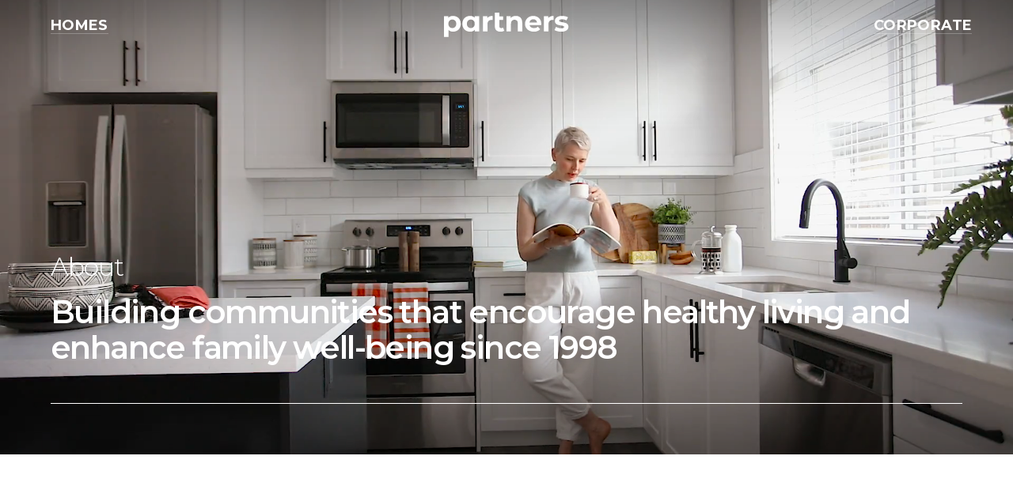

--- FILE ---
content_type: text/html; charset=UTF-8
request_url: https://partnershomes.ca/about/
body_size: 46601
content:
<!DOCTYPE html><html lang="en"><head><meta charSet="utf-8"/><meta http-equiv="x-ua-compatible" content="ie=edge"/><meta name="viewport" content="width=device-width, initial-scale=1, shrink-to-fit=no"/><meta name="facebook-domain-verification" content="e49d5dvewet8w16xzikzdp67f4yfzm"/><meta name="generator" content="Gatsby 4.25.9"/><meta data-react-helmet="true" name="google-site-verification" content="f9Htm3Tus85A0tABdhC6HLjvYqt_HExar4HLZsaXl3Y"/><meta data-react-helmet="true" name="geo.region" content="CA-AB"/><meta data-react-helmet="true" name="geo.placename" content="Okotoks, Alberta"/><meta data-react-helmet="true" name="geo.position" content="50.728332, -113.931392"/><meta data-react-helmet="true" name="ICBM" content="50.728332, -113.931392"/><meta data-react-helmet="true" name="copyright" content="Partners Development Group"/><meta data-react-helmet="true" property="og:locale" content="en_US"/><meta data-react-helmet="true" property="business:contact_data:locality" content="Okotoks"/><meta data-react-helmet="true" property="business:contact_data:street_address" content="#202, 802 Drake Landing Wynd"/><meta data-react-helmet="true" property="business:contact_data:postal_code" content="T1S 5R1"/><meta data-react-helmet="true" property="business:contact_data:region" content="Alberta"/><meta data-react-helmet="true" property="place:location:latitude" content="50.728332"/><meta data-react-helmet="true" property="place:location:longitude" content="-113.931392"/><meta data-react-helmet="true" name="description" content="Partners Development Group is a townhome builder in Calgary &amp; Okotoks. Our homes are Built Green certified and use sustainable materials."/><meta data-react-helmet="true" property="og:title" content="About | Partners Development Group"/><meta data-react-helmet="true" property="og:description" content="Partners Development Group is a townhome builder in Calgary &amp; Okotoks. Our homes are Built Green certified and use sustainable materials."/><meta data-react-helmet="true" property="og:type" content="website"/><meta data-react-helmet="true" property="og:image" content="https://images.prismic.io/partners-homes/fc9c77aaea2e562c13016594c8e12818772a6477_opengraph.png?auto=compress%2Cformat"/><meta data-react-helmet="true" property="og:image:alt" content="Build a Better Life with Partners Development Group"/><meta data-react-helmet="true" property="og:image:width" content="1200"/><meta data-react-helmet="true" property="og:image:height" content="630"/><meta data-react-helmet="true" name="twitter:card" content="summary"/><meta data-react-helmet="true" name="twitter:title" content="About | Partners Development Group"/><meta data-react-helmet="true" name="twitter:description" content="Partners Development Group is a townhome builder in Calgary &amp; Okotoks. Our homes are Built Green certified and use sustainable materials."/><meta name="theme-color" content="#fff"/><style data-href="/styles.ce53aeffdbf9e5e5014a.css" data-identity="gatsby-global-css">@charset "UTF-8";.slick-slider{-webkit-touch-callout:none;-webkit-tap-highlight-color:transparent;box-sizing:border-box;touch-action:pan-y;-webkit-user-select:none;user-select:none;-khtml-user-select:none}.slick-list,.slick-slider{display:block;position:relative}.slick-list{margin:0;overflow:hidden;padding:0}.slick-list:focus{outline:none}.slick-list.dragging{cursor:pointer;cursor:hand}.slick-slider .slick-list,.slick-slider .slick-track{transform:translateZ(0)}.slick-track{display:block;left:0;margin-left:auto;margin-right:auto;position:relative;top:0}.slick-track:after,.slick-track:before{content:"";display:table}.slick-track:after{clear:both}.slick-loading .slick-track{visibility:hidden}.slick-slide{display:none;float:left;height:100%;min-height:1px}[dir=rtl] .slick-slide{float:right}.slick-slide img{display:block}.slick-slide.slick-loading img{display:none}.slick-slide.dragging img{pointer-events:none}.slick-initialized .slick-slide{display:block}.slick-loading .slick-slide{visibility:hidden}.slick-vertical .slick-slide{border:1px solid transparent;display:block;height:auto}.slick-arrow.slick-hidden{display:none}.slick-loading .slick-list{background:#fff url([data-uri]) 50% no-repeat}@font-face{font-family:slick;font-style:normal;font-weight:400;src:url([data-uri]);src:url([data-uri]?#iefix) format("embedded-opentype"),url([data-uri]) format("woff"),url([data-uri]) format("truetype"),url([data-uri]#slick) format("svg")}.slick-next,.slick-prev{border:none;cursor:pointer;display:block;font-size:0;height:20px;line-height:0;padding:0;position:absolute;top:50%;transform:translateY(-50%);width:20px}.slick-next,.slick-next:focus,.slick-next:hover,.slick-prev,.slick-prev:focus,.slick-prev:hover{background:transparent;color:transparent;outline:none}.slick-next:focus:before,.slick-next:hover:before,.slick-prev:focus:before,.slick-prev:hover:before{opacity:1}.slick-next.slick-disabled:before,.slick-prev.slick-disabled:before{opacity:.25}.slick-next:before,.slick-prev:before{-webkit-font-smoothing:antialiased;-moz-osx-font-smoothing:grayscale;color:#fff;font-family:slick;font-size:20px;line-height:1;opacity:.75}.slick-prev{left:-25px}[dir=rtl] .slick-prev{left:auto;right:-25px}.slick-prev:before{content:"←"}[dir=rtl] .slick-prev:before{content:"→"}.slick-next{right:-25px}[dir=rtl] .slick-next{left:-25px;right:auto}.slick-next:before{content:"→"}[dir=rtl] .slick-next:before{content:"←"}.slick-dotted.slick-slider{margin-bottom:30px}.slick-dots{bottom:-25px;display:block;list-style:none;margin:0;padding:0;position:absolute;text-align:center;width:100%}.slick-dots li{display:inline-block;margin:0 5px;padding:0;position:relative}.slick-dots li,.slick-dots li button{cursor:pointer;height:20px;width:20px}.slick-dots li button{background:transparent;border:0;color:transparent;display:block;font-size:0;line-height:0;outline:none;padding:5px}.slick-dots li button:focus,.slick-dots li button:hover{outline:none}.slick-dots li button:focus:before,.slick-dots li button:hover:before{opacity:1}.slick-dots li button:before{-webkit-font-smoothing:antialiased;-moz-osx-font-smoothing:grayscale;color:#000;content:"•";font-family:slick;font-size:6px;height:20px;left:0;line-height:20px;opacity:.25;position:absolute;text-align:center;top:0;width:20px}.slick-dots li.slick-active button:before{color:#000;opacity:.75}@font-face{font-family:swiper-icons;font-style:normal;font-weight:400;src:url("data:application/font-woff;charset=utf-8;base64, [base64]//wADZ2x5ZgAAAywAAADMAAAD2MHtryVoZWFkAAABbAAAADAAAAA2E2+eoWhoZWEAAAGcAAAAHwAAACQC9gDzaG10eAAAAigAAAAZAAAArgJkABFsb2NhAAAC0AAAAFoAAABaFQAUGG1heHAAAAG8AAAAHwAAACAAcABAbmFtZQAAA/gAAAE5AAACXvFdBwlwb3N0AAAFNAAAAGIAAACE5s74hXjaY2BkYGAAYpf5Hu/j+W2+MnAzMYDAzaX6QjD6/4//Bxj5GA8AuRwMYGkAPywL13jaY2BkYGA88P8Agx4j+/8fQDYfA1AEBWgDAIB2BOoAeNpjYGRgYNBh4GdgYgABEMnIABJzYNADCQAACWgAsQB42mNgYfzCOIGBlYGB0YcxjYGBwR1Kf2WQZGhhYGBiYGVmgAFGBiQQkOaawtDAoMBQxXjg/wEGPcYDDA4wNUA2CCgwsAAAO4EL6gAAeNpj2M0gyAACqxgGNWBkZ2D4/wMA+xkDdgAAAHjaY2BgYGaAYBkGRgYQiAHyGMF8FgYHIM3DwMHABGQrMOgyWDLEM1T9/w8UBfEMgLzE////P/5//f/V/xv+r4eaAAeMbAxwIUYmIMHEgKYAYjUcsDAwsLKxc3BycfPw8jEQA/[base64]/uznmfPFBNODM2K7MTQ45YEAZqGP81AmGGcF3iPqOop0r1SPTaTbVkfUe4HXj97wYE+yNwWYxwWu4v1ugWHgo3S1XdZEVqWM7ET0cfnLGxWfkgR42o2PvWrDMBSFj/IHLaF0zKjRgdiVMwScNRAoWUoH78Y2icB/yIY09An6AH2Bdu/UB+yxopYshQiEvnvu0dURgDt8QeC8PDw7Fpji3fEA4z/PEJ6YOB5hKh4dj3EvXhxPqH/SKUY3rJ7srZ4FZnh1PMAtPhwP6fl2PMJMPDgeQ4rY8YT6Gzao0eAEA409DuggmTnFnOcSCiEiLMgxCiTI6Cq5DZUd3Qmp10vO0LaLTd2cjN4fOumlc7lUYbSQcZFkutRG7g6JKZKy0RmdLY680CDnEJ+UMkpFFe1RN7nxdVpXrC4aTtnaurOnYercZg2YVmLN/d/gczfEimrE/fs/bOuq29Zmn8tloORaXgZgGa78yO9/cnXm2BpaGvq25Dv9S4E9+5SIc9PqupJKhYFSSl47+Qcr1mYNAAAAeNptw0cKwkAAAMDZJA8Q7OUJvkLsPfZ6zFVERPy8qHh2YER+3i/BP83vIBLLySsoKimrqKqpa2hp6+jq6RsYGhmbmJqZSy0sraxtbO3sHRydnEMU4uR6yx7JJXveP7WrDycAAAAAAAH//wACeNpjYGRgYOABYhkgZgJCZgZNBkYGLQZtIJsFLMYAAAw3ALgAeNolizEKgDAQBCchRbC2sFER0YD6qVQiBCv/H9ezGI6Z5XBAw8CBK/m5iQQVauVbXLnOrMZv2oLdKFa8Pjuru2hJzGabmOSLzNMzvutpB3N42mNgZGBg4GKQYzBhYMxJLMlj4GBgAYow/P/PAJJhLM6sSoWKfWCAAwDAjgbRAAB42mNgYGBkAIIbCZo5IPrmUn0hGA0AO8EFTQAA")}:root{--swiper-theme-color:#007aff}:host{display:block;margin-left:auto;margin-right:auto;position:relative;z-index:1}.swiper{display:block;list-style:none;margin-left:auto;margin-right:auto;overflow:hidden;padding:0;position:relative;z-index:1}.swiper-vertical>.swiper-wrapper{flex-direction:column}.swiper-wrapper{box-sizing:content-box;display:flex;height:100%;position:relative;transition-property:transform;transition-timing-function:var(--swiper-wrapper-transition-timing-function,initial);width:100%;z-index:1}.swiper-android .swiper-slide,.swiper-ios .swiper-slide,.swiper-wrapper{transform:translateZ(0)}.swiper-horizontal{touch-action:pan-y}.swiper-vertical{touch-action:pan-x}.swiper-slide{display:block;flex-shrink:0;height:100%;position:relative;transition-property:transform;width:100%}.swiper-slide-invisible-blank{visibility:hidden}.swiper-autoheight,.swiper-autoheight .swiper-slide{height:auto}.swiper-autoheight .swiper-wrapper{align-items:flex-start;transition-property:transform,height}.swiper-backface-hidden .swiper-slide{backface-visibility:hidden;transform:translateZ(0)}.swiper-3d.swiper-css-mode .swiper-wrapper{perspective:1200px}.swiper-3d .swiper-wrapper{transform-style:preserve-3d}.swiper-3d{perspective:1200px}.swiper-3d .swiper-cube-shadow,.swiper-3d .swiper-slide{transform-style:preserve-3d}.swiper-css-mode>.swiper-wrapper{-ms-overflow-style:none;overflow:auto;scrollbar-width:none}.swiper-css-mode>.swiper-wrapper::-webkit-scrollbar{display:none}.swiper-css-mode>.swiper-wrapper>.swiper-slide{scroll-snap-align:start start}.swiper-css-mode.swiper-horizontal>.swiper-wrapper{scroll-snap-type:x mandatory}.swiper-css-mode.swiper-vertical>.swiper-wrapper{scroll-snap-type:y mandatory}.swiper-css-mode.swiper-free-mode>.swiper-wrapper{scroll-snap-type:none}.swiper-css-mode.swiper-free-mode>.swiper-wrapper>.swiper-slide{scroll-snap-align:none}.swiper-css-mode.swiper-centered>.swiper-wrapper:before{content:"";flex-shrink:0;order:9999}.swiper-css-mode.swiper-centered>.swiper-wrapper>.swiper-slide{scroll-snap-align:center center;scroll-snap-stop:always}.swiper-css-mode.swiper-centered.swiper-horizontal>.swiper-wrapper>.swiper-slide:first-child{margin-inline-start:var(--swiper-centered-offset-before)}.swiper-css-mode.swiper-centered.swiper-horizontal>.swiper-wrapper:before{height:100%;min-height:1px;width:var(--swiper-centered-offset-after)}.swiper-css-mode.swiper-centered.swiper-vertical>.swiper-wrapper>.swiper-slide:first-child{margin-block-start:var(--swiper-centered-offset-before)}.swiper-css-mode.swiper-centered.swiper-vertical>.swiper-wrapper:before{height:var(--swiper-centered-offset-after);min-width:1px;width:100%}.swiper-3d .swiper-slide-shadow,.swiper-3d .swiper-slide-shadow-bottom,.swiper-3d .swiper-slide-shadow-left,.swiper-3d .swiper-slide-shadow-right,.swiper-3d .swiper-slide-shadow-top{height:100%;left:0;pointer-events:none;position:absolute;top:0;width:100%;z-index:10}.swiper-3d .swiper-slide-shadow{background:rgba(0,0,0,.15)}.swiper-3d .swiper-slide-shadow-left{background-image:linear-gradient(270deg,rgba(0,0,0,.5),transparent)}.swiper-3d .swiper-slide-shadow-right{background-image:linear-gradient(90deg,rgba(0,0,0,.5),transparent)}.swiper-3d .swiper-slide-shadow-top{background-image:linear-gradient(0deg,rgba(0,0,0,.5),transparent)}.swiper-3d .swiper-slide-shadow-bottom{background-image:linear-gradient(180deg,rgba(0,0,0,.5),transparent)}.swiper-lazy-preloader{border:4px solid var(--swiper-preloader-color,var(--swiper-theme-color));border-radius:50%;border-top:4px solid transparent;box-sizing:border-box;height:42px;left:50%;margin-left:-21px;margin-top:-21px;position:absolute;top:50%;transform-origin:50%;width:42px;z-index:10}.swiper-watch-progress .swiper-slide-visible .swiper-lazy-preloader,.swiper:not(.swiper-watch-progress) .swiper-lazy-preloader{animation:swiper-preloader-spin 1s linear infinite}.swiper-lazy-preloader-white{--swiper-preloader-color:#fff}.swiper-lazy-preloader-black{--swiper-preloader-color:#000}@keyframes swiper-preloader-spin{0%{transform:rotate(0deg)}to{transform:rotate(1turn)}}.swiper-pagination{position:absolute;transform:translateZ(0);transition:opacity .3s;z-index:10}.swiper-pagination.swiper-pagination-hidden{opacity:0}.swiper-pagination-disabled>.swiper-pagination,.swiper-pagination.swiper-pagination-disabled{display:none!important}.swiper-horizontal>.swiper-pagination-bullets,.swiper-pagination-bullets.swiper-pagination-horizontal,.swiper-pagination-custom,.swiper-pagination-fraction{bottom:var(--swiper-pagination-bottom,8px);left:0;top:var(--swiper-pagination-top,auto);width:100%}.swiper-pagination-bullets-dynamic{font-size:0;overflow:hidden}.swiper-pagination-bullets-dynamic .swiper-pagination-bullet{position:relative;transform:scale(.33)}.swiper-pagination-bullets-dynamic .swiper-pagination-bullet-active,.swiper-pagination-bullets-dynamic .swiper-pagination-bullet-active-main{transform:scale(1)}.swiper-pagination-bullets-dynamic .swiper-pagination-bullet-active-prev{transform:scale(.66)}.swiper-pagination-bullets-dynamic .swiper-pagination-bullet-active-prev-prev{transform:scale(.33)}.swiper-pagination-bullets-dynamic .swiper-pagination-bullet-active-next{transform:scale(.66)}.swiper-pagination-bullets-dynamic .swiper-pagination-bullet-active-next-next{transform:scale(.33)}.swiper-pagination-bullet{background:var(--swiper-pagination-bullet-inactive-color,#000);border-radius:var(--swiper-pagination-bullet-border-radius,50%);display:inline-block;height:var(--swiper-pagination-bullet-height,var(--swiper-pagination-bullet-size,8px));opacity:var(--swiper-pagination-bullet-inactive-opacity,.2);width:var(--swiper-pagination-bullet-width,var(--swiper-pagination-bullet-size,8px))}button.swiper-pagination-bullet{appearance:none;border:none;box-shadow:none;margin:0;padding:0}.swiper-pagination-clickable .swiper-pagination-bullet{cursor:pointer}.swiper-pagination-bullet:only-child{display:none!important}.swiper-pagination-bullet-active{background:var(--swiper-pagination-color,var(--swiper-theme-color));opacity:var(--swiper-pagination-bullet-opacity,1)}.swiper-pagination-vertical.swiper-pagination-bullets,.swiper-vertical>.swiper-pagination-bullets{left:var(--swiper-pagination-left,auto);right:var(--swiper-pagination-right,8px);top:50%;transform:translate3d(0,-50%,0)}.swiper-pagination-vertical.swiper-pagination-bullets .swiper-pagination-bullet,.swiper-vertical>.swiper-pagination-bullets .swiper-pagination-bullet{display:block;margin:var(--swiper-pagination-bullet-vertical-gap,6px) 0}.swiper-pagination-vertical.swiper-pagination-bullets.swiper-pagination-bullets-dynamic,.swiper-vertical>.swiper-pagination-bullets.swiper-pagination-bullets-dynamic{top:50%;transform:translateY(-50%);width:8px}.swiper-pagination-vertical.swiper-pagination-bullets.swiper-pagination-bullets-dynamic .swiper-pagination-bullet,.swiper-vertical>.swiper-pagination-bullets.swiper-pagination-bullets-dynamic .swiper-pagination-bullet{display:inline-block;transition:transform .2s,top .2s}.swiper-horizontal>.swiper-pagination-bullets .swiper-pagination-bullet,.swiper-pagination-horizontal.swiper-pagination-bullets .swiper-pagination-bullet{margin:0 var(--swiper-pagination-bullet-horizontal-gap,4px)}.swiper-horizontal>.swiper-pagination-bullets.swiper-pagination-bullets-dynamic,.swiper-pagination-horizontal.swiper-pagination-bullets.swiper-pagination-bullets-dynamic{left:50%;transform:translateX(-50%);white-space:nowrap}.swiper-horizontal>.swiper-pagination-bullets.swiper-pagination-bullets-dynamic .swiper-pagination-bullet,.swiper-pagination-horizontal.swiper-pagination-bullets.swiper-pagination-bullets-dynamic .swiper-pagination-bullet{transition:transform .2s,left .2s}.swiper-horizontal.swiper-rtl>.swiper-pagination-bullets-dynamic .swiper-pagination-bullet{transition:transform .2s,right .2s}.swiper-pagination-fraction{color:var(--swiper-pagination-fraction-color,inherit)}.swiper-pagination-progressbar{background:var(--swiper-pagination-progressbar-bg-color,rgba(0,0,0,.25));position:absolute}.swiper-pagination-progressbar .swiper-pagination-progressbar-fill{background:var(--swiper-pagination-color,var(--swiper-theme-color));height:100%;left:0;position:absolute;top:0;transform:scale(0);transform-origin:left top;width:100%}.swiper-rtl .swiper-pagination-progressbar .swiper-pagination-progressbar-fill{transform-origin:right top}.swiper-horizontal>.swiper-pagination-progressbar,.swiper-pagination-progressbar.swiper-pagination-horizontal,.swiper-pagination-progressbar.swiper-pagination-vertical.swiper-pagination-progressbar-opposite,.swiper-vertical>.swiper-pagination-progressbar.swiper-pagination-progressbar-opposite{height:var(--swiper-pagination-progressbar-size,4px);left:0;top:0;width:100%}.swiper-horizontal>.swiper-pagination-progressbar.swiper-pagination-progressbar-opposite,.swiper-pagination-progressbar.swiper-pagination-horizontal.swiper-pagination-progressbar-opposite,.swiper-pagination-progressbar.swiper-pagination-vertical,.swiper-vertical>.swiper-pagination-progressbar{height:100%;left:0;top:0;width:var(--swiper-pagination-progressbar-size,4px)}.swiper-pagination-lock{display:none}#app,body,html{height:100%}body,html{position:relative}body{background:#eee;color:#000;font-family:Helvetica Neue,Helvetica,Arial,sans-serif;font-size:14px;margin:0;padding:0}.swiper{height:100%;width:100%}.swiper-pagination-bullet-active{background-color:#000}.swiper-slide{align-items:center;background:#fff;display:flex;font-size:18px;justify-content:center;text-align:center}.swiper-slide img{display:block;height:100%;object-fit:cover;width:100%}.swiper-slide .hoverButton{opacity:.1;transition:opacity .25s ease-out}.swiper-slide:hover .hoverButton{opacity:1}.swiper-pagination{margin-top:16px;position:static!important;text-align:center}:root{--reach-dialog:1}[data-reach-dialog-overlay]{background:rgba(0,0,0,.33);bottom:0;left:0;overflow:auto;position:fixed;right:0;top:0}[data-reach-dialog-content]{background:#fff;margin:10vh auto;outline:none;padding:2rem;width:50vw}</style><title data-react-helmet="true">About | Partners Development Group</title><link rel="sitemap" type="application/xml" href="/sitemap.xml"/><link rel="icon" href="/favicon-32x32.png?v=10b183b174b998b3ab262bce5aa73d81" type="image/png"/><link rel="manifest" href="/manifest.webmanifest" crossorigin="anonymous"/><link rel="apple-touch-icon" sizes="48x48" href="/icons/icon-48x48.png?v=10b183b174b998b3ab262bce5aa73d81"/><link rel="apple-touch-icon" sizes="72x72" href="/icons/icon-72x72.png?v=10b183b174b998b3ab262bce5aa73d81"/><link rel="apple-touch-icon" sizes="96x96" href="/icons/icon-96x96.png?v=10b183b174b998b3ab262bce5aa73d81"/><link rel="apple-touch-icon" sizes="144x144" href="/icons/icon-144x144.png?v=10b183b174b998b3ab262bce5aa73d81"/><link rel="apple-touch-icon" sizes="192x192" href="/icons/icon-192x192.png?v=10b183b174b998b3ab262bce5aa73d81"/><link rel="apple-touch-icon" sizes="256x256" href="/icons/icon-256x256.png?v=10b183b174b998b3ab262bce5aa73d81"/><link rel="apple-touch-icon" sizes="384x384" href="/icons/icon-384x384.png?v=10b183b174b998b3ab262bce5aa73d81"/><link rel="apple-touch-icon" sizes="512x512" href="/icons/icon-512x512.png?v=10b183b174b998b3ab262bce5aa73d81"/><link href="https://fonts.googleapis.com/css?family=Montserrat:300,400,600,700" rel="stylesheet"/><script>window.dataLayer = window.dataLayer || [];window.dataLayer.push({"platform":"gatsby"}); (function(w,d,s,l,i){w[l]=w[l]||[];w[l].push({'gtm.start': new Date().getTime(),event:'gtm.js'});var f=d.getElementsByTagName(s)[0], j=d.createElement(s),dl=l!='dataLayer'?'&l='+l:'';j.async=true;j.src= 'https://www.googletagmanager.com/gtm.js?id='+i+dl+'';f.parentNode.insertBefore(j,f); })(window,document,'script','dataLayer', 'GTM-MDSH9RL');</script><script id="stackadapt-events">!function(s,a,e,v,n,t,z){if(s.saq)return;n=s.saq=function(){n.callMethod?n.callMethod.apply(n,arguments):n.queue.push(arguments)};if(!s._saq)s._saq=n;n.push=n;n.loaded=!0;n.version='1.0';n.queue=[];t=a.createElement(e);t.async=!0;t.src=v;z=a.getElementsByTagName(e)[0];z.parentNode.insertBefore(t,z)}(window,document,'script','https://tags.srv.stackadapt.com/events.js');saq('ts', 'G_WmL6ZtKbSaycq_CFaLmg');</script><script id="meta-pixel-code">!function(f,b,e,v,n,t,s){if(f.fbq)return;n=f.fbq=function(){n.callMethod?n.callMethod.apply(n,arguments):n.queue.push(arguments)};if(!f._fbq)f._fbq=n;n.push=n;n.loaded=!0;n.version='2.0';n.queue=[];t=b.createElement(e);t.async=!0;t.src=v;s=b.getElementsByTagName(e)[0];s.parentNode.insertBefore(t,s)}(window, document,'script','https://connect.facebook.net/en_US/fbevents.js');fbq('init', '1807896109256741');fbq('track', 'PageView');</script></head><body><noscript><img src="https://www.facebook.com/tr?id=1807896109256741&amp;ev=PageView&amp;noscript=1" height="1" width="1" style="display:none;visibility:hidden"/></noscript><noscript><iframe src="https://www.googletagmanager.com/ns.html?id=GTM-KXGSKR9" height="0" width="0" style="display:none;visibility:hidden"></iframe></noscript><noscript><iframe src="https://www.googletagmanager.com/ns.html?id=GTM-MDSH9RL" height="0" width="0" style="display: none; visibility: hidden" aria-hidden="true"></iframe></noscript><noscript id="gatsby-noscript">This app works best with JavaScript enabled.</noscript><div id="___gatsby"><div style="outline:none" tabindex="-1" id="gatsby-focus-wrapper"><style data-emotion="css-global 1emkpmr">*{box-sizing:border-box;}body{margin:0;font-family:'Montserrat',system-ui,sans-serif;font-kerning:normal;color:#3A3937;background-color:#fff;-webkit-font-smoothing:antialiased;-moz-osx-font-smoothing:grayscale;}a{-webkit-text-decoration:none;text-decoration:none;color:inherit;}p a,li a,span a{-webkit-text-decoration:none;text-decoration:none;color:inherit;background-image:linear-gradient(to bottom, rgba(58,57,55,0.25) 50%, rgba(58,57,55,0.25) 50%);background-repeat:repeat-x;-webkit-background-size:1px 1px;background-size:1px 1px;-webkit-background-position:0 100%;background-position:0 100%;}</style><style data-emotion="css lzgsfa">.css-lzgsfa{background:linear-gradient(
          to top,
          hsla(0, 0%, 0%, 0) 0%,
          hsla(0, 0%, 0%, 0.001) 14.9%,
          hsla(0, 0%, 0%, 0.004) 27.8%,
          hsla(0, 0%, 0%, 0.01) 38.8%,
          hsla(0, 0%, 0%, 0.017) 48.2%,
          hsla(0, 0%, 0%, 0.028) 56.1%,
          hsla(0, 0%, 0%, 0.041) 62.8%,
          hsla(0, 0%, 0%, 0.057) 68.5%,
          hsla(0, 0%, 0%, 0.075) 73.3%,
          hsla(0, 0%, 0%, 0.097) 77.5%,
          hsla(0, 0%, 0%, 0.122) 81.2%,
          hsla(0, 0%, 0%, 0.151) 84.6%,
          hsla(0, 0%, 0%, 0.182) 88.1%,
          hsla(0, 0%, 0%, 0.218) 91.6%,
          hsla(0, 0%, 0%, 0.257) 95.5%,
          hsla(0, 0%, 0%, 0.3) 100%
        );pointer-events:none;}</style><style data-emotion="css 6ud77o">.css-6ud77o{min-width:0;position:absolute;top:0;left:0;z-index:9998;width:100%;height:320px;background:linear-gradient(
          to top,
          hsla(0, 0%, 0%, 0) 0%,
          hsla(0, 0%, 0%, 0.001) 14.9%,
          hsla(0, 0%, 0%, 0.004) 27.8%,
          hsla(0, 0%, 0%, 0.01) 38.8%,
          hsla(0, 0%, 0%, 0.017) 48.2%,
          hsla(0, 0%, 0%, 0.028) 56.1%,
          hsla(0, 0%, 0%, 0.041) 62.8%,
          hsla(0, 0%, 0%, 0.057) 68.5%,
          hsla(0, 0%, 0%, 0.075) 73.3%,
          hsla(0, 0%, 0%, 0.097) 77.5%,
          hsla(0, 0%, 0%, 0.122) 81.2%,
          hsla(0, 0%, 0%, 0.151) 84.6%,
          hsla(0, 0%, 0%, 0.182) 88.1%,
          hsla(0, 0%, 0%, 0.218) 91.6%,
          hsla(0, 0%, 0%, 0.257) 95.5%,
          hsla(0, 0%, 0%, 0.3) 100%
        );pointer-events:none;}</style><div style="opacity:0;transition:opacity 200ms ease-out" class="css-6ud77o e1gicyed0"></div><style data-emotion="css 1wwb16z">.css-1wwb16z{min-width:0;padding-left:16px;padding-right:16px;position:fixed;top:0;left:0;z-index:9999;width:100%;height:48px;}@media screen and (min-width: 40em){.css-1wwb16z{padding-left:32px;padding-right:32px;height:64px;}}@media screen and (min-width: 64em){.css-1wwb16z{padding-left:64px;padding-right:64px;}}</style><header style="background-color:rgba(255,255,255,1);transition:background-color 200ms ease-out" class="css-1wwb16z e1gicyed0"><style data-emotion="css 7q63m8">.css-7q63m8{min-width:0;width:100%;max-width:1400px;margin-left:auto;margin-right:auto;}</style><div class="css-7q63m8 e1gicyed0"><style data-emotion="css 1w9ooyh">.css-1w9ooyh{min-width:0;-webkit-box-pack:justify;-webkit-justify-content:space-between;justify-content:space-between;-webkit-align-items:center;-webkit-box-align:center;-ms-flex-align:center;align-items:center;height:48px;display:-webkit-box;display:-webkit-flex;display:-ms-flexbox;display:flex;}@media screen and (min-width: 40em){.css-1w9ooyh{height:64px;}}</style><div class="css-1w9ooyh e84kklx0"><style data-emotion="css 4zhxr3">.css-4zhxr3{width:96px;height:48px;margin:0;margin-left:-16px;padding:0;padding-left:16px;border:0;line-height:48px;vertical-align:middle;background-color:transparent;cursor:pointer;-webkit-transition:color 200ms ease-out;transition:color 200ms ease-out;}@media screen and (min-width: 40em){.css-4zhxr3{width:128px;height:64px;line-height:64px;}}</style><style data-emotion="css 2151js">.css-2151js{margin:0;font-size:12px;text-align:left;font-family:'Montserrat',system-ui,sans-serif;font-weight:700;line-height:1.125;letter-spacing:0.02em;color:#3A3937;text-transform:uppercase;width:96px;height:48px;margin:0;margin-left:-16px;padding:0;padding-left:16px;border:0;line-height:48px;vertical-align:middle;background-color:transparent;cursor:pointer;-webkit-transition:color 200ms ease-out;transition:color 200ms ease-out;}@media screen and (min-width: 40em){.css-2151js{font-size:16px;}}@media screen and (min-width: 64em){.css-2151js{font-size:18px;}}@media screen and (min-width: 40em){.css-2151js{width:128px;height:64px;line-height:64px;}}</style><button style="color:#3A3937" class="css-2151js eqspntp0"><style data-emotion="css r3im44">.css-r3im44{background-repeat:repeat-x;-webkit-background-size:1px 1px;background-size:1px 1px;-webkit-background-position:0 100%;background-position:0 100%;}</style><span style="background-image:linear-gradient(to bottom, rgba(58,57,55,0.25) 50%, rgba(58,57,55,0.25) 50%)" class="css-r3im44">Homes</span></button><style data-emotion="css 1sbyk4c">.css-1sbyk4c{width:98.33333333333334px;height:20px;}@media screen and (min-width: 40em){.css-1sbyk4c{width:157.33333333333334px;height:32px;}}</style><a class="css-1sbyk4c" href="/"><style data-emotion="css 14mes1m">.css-14mes1m{width:98.33333333333334px;height:20px;vertical-align:top;-webkit-transition:fill 200ms ease-in-out;transition:fill 200ms ease-in-out;}@media screen and (min-width: 40em){.css-14mes1m{width:157.33333333333334px;height:32px;}}</style><svg viewBox="0 0 118 24" style="fill:#3A3937" class="css-14mes1m"><title>Partners Development Group</title><path d="M10.541 13.528c.694-.73 1.042-1.71 1.042-2.936 0-1.227-.348-2.206-1.042-2.937-.695-.73-1.583-1.096-2.666-1.096-1.082 0-1.971.366-2.665 1.096-.695.73-1.042 1.71-1.042 2.937 0 1.227.347 2.205 1.042 2.936.694.73 1.583 1.096 2.665 1.096 1.083 0 1.971-.365 2.666-1.096zm1.76-9.5a6.71 6.71 0 012.61 2.626c.632 1.128.948 2.44.948 3.938 0 1.497-.316 2.81-.947 3.938a6.705 6.705 0 01-2.612 2.624c-1.11.623-2.34.934-3.694.934-1.858 0-3.32-.586-4.384-1.759v6.793H0V3.312h4.032V4.99C5.08 3.727 6.603 3.095 8.606 3.095c1.353 0 2.585.311 3.694.934l.001-.001zm15.682 9.5c.704-.73 1.055-1.71 1.055-2.936 0-1.227-.351-2.206-1.055-2.937-.704-.73-1.588-1.096-2.652-1.096-1.083 0-1.976.366-2.68 1.096-.703.73-1.055 1.71-1.055 2.937 0 1.227.352 2.205 1.055 2.936.704.73 1.597 1.096 2.68 1.096 1.064 0 1.948-.365 2.652-1.096zm5.196-10.216v14.56h-4.033v-1.678c-1.046 1.263-2.562 1.894-4.546 1.894-1.371 0-2.612-.307-3.721-.92a6.586 6.586 0 01-2.612-2.625c-.632-1.137-.947-2.454-.947-3.951 0-1.498.315-2.815.947-3.952a6.59 6.59 0 012.612-2.625c1.11-.613 2.35-.92 3.72-.92 1.859 0 3.311.587 4.358 1.76V3.311l4.222.001zm9.702.325c.856-.361 1.844-.542 2.963-.542v3.897a15.32 15.32 0 00-.947-.054c-1.209 0-2.156.338-2.842 1.015-.685.676-1.028 1.691-1.028 3.044v6.875h-4.222V3.312h4.032v1.921c.505-.703 1.186-1.235 2.044-1.596zm13.978 13.531c-.416.307-.925.537-1.53.69a7.623 7.623 0 01-1.88.23c-1.75 0-3.095-.442-4.033-1.326-.938-.884-1.407-2.183-1.407-3.897V.09h4.222v3.545h3.6v3.248h-3.6v5.927c0 .614.153 1.087.46 1.42.307.335.749.501 1.326.501.65 0 1.227-.18 1.732-.54l1.11 2.977zm15.33-12.45c1.11 1.084 1.665 2.69 1.665 4.818v8.336h-4.222v-7.686c0-1.155-.253-2.016-.758-2.585-.505-.568-1.236-.852-2.192-.852-1.064 0-1.912.33-2.543.988-.632.658-.948 1.637-.948 2.936v7.199H58.97V3.312h4.033v1.705a5.604 5.604 0 012.084-1.421c.83-.334 1.74-.5 2.733-.5 1.804 0 3.261.54 4.37 1.623l-.001-.001zm9.675 2.383c-.65.54-1.046 1.28-1.19 2.219h7.171c-.144-.92-.541-1.655-1.19-2.206-.65-.55-1.444-.825-2.382-.825-.957 0-1.76.27-2.409.812zm9.878 4.682H80.728c.198.902.667 1.614 1.407 2.138.74.523 1.66.784 2.76.784.758 0 1.43-.112 2.017-.338a4.884 4.884 0 001.637-1.069l2.246 2.436c-1.371 1.57-3.374 2.354-6.008 2.354-1.642 0-3.094-.32-4.357-.96-1.263-.64-2.238-1.53-2.923-2.666-.686-1.137-1.028-2.427-1.028-3.87 0-1.425.338-2.711 1.014-3.857a7.11 7.11 0 012.788-2.68c1.182-.64 2.503-.96 3.965-.96 1.425 0 2.715.307 3.87.92a6.726 6.726 0 012.72 2.639c.658 1.146.987 2.476.987 3.992 0 .054-.027.433-.08 1.136l-.001.001zm8.701-8.146c.857-.361 1.845-.542 2.963-.542v3.897a15.387 15.387 0 00-.947-.054c-1.209 0-2.156.338-2.841 1.015-.686.676-1.029 1.691-1.029 3.044v6.875h-4.222V3.312H98.4v1.921c.504-.703 1.186-1.235 2.043-1.596zm6.617 14.005c-1.155-.298-2.075-.672-2.761-1.123l1.408-3.031c.649.415 1.434.753 2.355 1.014a9.86 9.86 0 002.706.393c1.786 0 2.679-.442 2.679-1.326 0-.415-.243-.713-.731-.893-.487-.18-1.236-.334-2.246-.46-1.191-.18-2.174-.388-2.95-.623a4.567 4.567 0 01-2.016-1.245c-.569-.595-.853-1.443-.853-2.544 0-.92.266-1.736.799-2.45.532-.712 1.308-1.266 2.327-1.663s2.223-.596 3.613-.596c1.028 0 2.052.113 3.072.339 1.019.225 1.862.536 2.53.933l-1.407 3.004c-1.281-.721-2.679-1.082-4.195-1.082-.902 0-1.579.126-2.03.379-.451.252-.676.577-.676.974 0 .451.243.767.731.947.487.18 1.262.352 2.327.514 1.191.199 2.165.41 2.923.636a4.398 4.398 0 011.975 1.232c.56.595.839 1.425.839 2.49a3.84 3.84 0 01-.812 2.408c-.541.704-1.33 1.25-2.368 1.637-1.037.388-2.269.582-3.694.582-1.209 0-2.391-.149-3.545-.446z" fill-rule="evenodd" clip-rule="evenodd"></path></svg></a><style data-emotion="css 1spaep7">.css-1spaep7{width:96px;height:48px;margin:0;margin-right:-16px;padding:0;padding-right:16px;border:0;line-height:48px;vertical-align:middle;background-color:transparent;cursor:pointer;-webkit-transition:color 200ms ease-out;transition:color 200ms ease-out;}@media screen and (min-width: 40em){.css-1spaep7{width:128px;height:64px;line-height:64px;}}</style><style data-emotion="css vy8rky">.css-vy8rky{margin:0;font-size:12px;text-align:right;font-family:'Montserrat',system-ui,sans-serif;font-weight:700;line-height:1.125;letter-spacing:0.02em;color:#3A3937;text-transform:uppercase;width:96px;height:48px;margin:0;margin-right:-16px;padding:0;padding-right:16px;border:0;line-height:48px;vertical-align:middle;background-color:transparent;cursor:pointer;-webkit-transition:color 200ms ease-out;transition:color 200ms ease-out;}@media screen and (min-width: 40em){.css-vy8rky{font-size:16px;}}@media screen and (min-width: 64em){.css-vy8rky{font-size:18px;}}@media screen and (min-width: 40em){.css-vy8rky{width:128px;height:64px;line-height:64px;}}</style><button style="color:#3A3937" class="css-vy8rky eqspntp0"><span style="background-image:linear-gradient(to bottom, rgba(58,57,55,0.25) 50%, rgba(58,57,55,0.25) 50%)" class="css-r3im44">Corporate</span></button></div></div></header><main style="opacity:0"><style data-emotion="css i6bazn">.css-i6bazn{overflow:hidden;}</style><style data-emotion="css 1n6ex78">.css-1n6ex78{min-width:0;position:relative;width:100%;margin-left:auto;margin-right:auto;padding-top:0;overflow:hidden;}</style><header class="css-1n6ex78 e1gicyed0"><style data-emotion="css tuykea">.css-tuykea{position:absolute!important;top:0;left:0;width:100%;height:100%;object-fit:cover;-webkit-user-select:none;-moz-user-select:none;-ms-user-select:none;user-select:none;pointer-events:none;}@supports (-ms-ime-align:auto){.css-tuykea{top:50%;left:50%;-webkit-transform:translateX(-50%) translateY(-50%);-moz-transform:translateX(-50%) translateY(-50%);-ms-transform:translateX(-50%) translateY(-50%);transform:translateX(-50%) translateY(-50%);min-width:100%;min-height:100%;width:auto;height:auto;overflow:hidden;}}@media screen and (-ms-high-contrast: none){.css-tuykea{top:50%;left:50%;-webkit-transform:translateX(-50%) translateY(-50%);-moz-transform:translateX(-50%) translateY(-50%);-ms-transform:translateX(-50%) translateY(-50%);transform:translateX(-50%) translateY(-50%);min-width:100%;min-height:100%;width:auto;height:auto;overflow:hidden;}}</style><video preload="metadata" autoplay="" muted="" playsinline="" class="css-tuykea"><source src="https://partners-homes.cdn.prismic.io/partners-homes%2F8c668124-ccc0-4e37-91e0-fb820d65b05f_partner+homes+clip005+%281%29.mp4#t0.5" type="video/mp4"/></video><style data-emotion="css 9qsa89">.css-9qsa89{position:absolute!important;top:0;left:0;width:100%;height:100%;-webkit-user-select:none;-moz-user-select:none;-ms-user-select:none;user-select:none;pointer-events:none;}</style><style data-emotion="css zywmm5">.css-zywmm5{background:linear-gradient(
              to bottom,
              hsla(0, 0%, 0%, 0) 0%,
              hsla(0, 0%, 0%, 0.001) 14.9%,
              hsla(0, 0%, 0%, 0.004) 27.8%,
              hsla(0, 0%, 0%, 0.01) 38.8%,
              hsla(0, 0%, 0%, 0.017) 48.2%,
              hsla(0, 0%, 0%, 0.028) 56.1%,
              hsla(0, 0%, 0%, 0.041) 62.8%,
              hsla(0, 0%, 0%, 0.057) 68.5%,
              hsla(0, 0%, 0%, 0.075) 73.3%,
              hsla(0, 0%, 0%, 0.097) 77.5%,
              hsla(0, 0%, 0%, 0.122) 81.2%,
              hsla(0, 0%, 0%, 0.151) 84.6%,
              hsla(0, 0%, 0%, 0.182) 88.1%,
              hsla(0, 0%, 0%, 0.218) 91.6%,
              hsla(0, 0%, 0%, 0.257) 95.5%,
              hsla(0, 0%, 0%, 0.3) 100%
            );}</style><style data-emotion="css 4vu0nl">.css-4vu0nl{min-width:0;padding-left:16px;padding-right:16px;position:relative;min-height:75vh;background:linear-gradient(
              to bottom,
              hsla(0, 0%, 0%, 0) 0%,
              hsla(0, 0%, 0%, 0.001) 14.9%,
              hsla(0, 0%, 0%, 0.004) 27.8%,
              hsla(0, 0%, 0%, 0.01) 38.8%,
              hsla(0, 0%, 0%, 0.017) 48.2%,
              hsla(0, 0%, 0%, 0.028) 56.1%,
              hsla(0, 0%, 0%, 0.041) 62.8%,
              hsla(0, 0%, 0%, 0.057) 68.5%,
              hsla(0, 0%, 0%, 0.075) 73.3%,
              hsla(0, 0%, 0%, 0.097) 77.5%,
              hsla(0, 0%, 0%, 0.122) 81.2%,
              hsla(0, 0%, 0%, 0.151) 84.6%,
              hsla(0, 0%, 0%, 0.182) 88.1%,
              hsla(0, 0%, 0%, 0.218) 91.6%,
              hsla(0, 0%, 0%, 0.257) 95.5%,
              hsla(0, 0%, 0%, 0.3) 100%
            );}@media screen and (min-width: 40em){.css-4vu0nl{padding-left:32px;padding-right:32px;}}@media screen and (min-width: 64em){.css-4vu0nl{padding-left:64px;padding-right:64px;}}</style><div class="css-4vu0nl e1gicyed0"><style data-emotion="css 7q63m8">.css-7q63m8{min-width:0;width:100%;max-width:1400px;margin-left:auto;margin-right:auto;}</style><div class="css-7q63m8 e1gicyed0"><style data-emotion="css 1qztlco">.css-1qztlco{min-width:0;-webkit-flex-direction:column;-ms-flex-direction:column;flex-direction:column;-webkit-flex:1;-ms-flex:1;flex:1;min-height:75vh;padding-top:192px;display:-webkit-box;display:-webkit-flex;display:-ms-flexbox;display:flex;}@media screen and (min-width: 40em){.css-1qztlco{padding-top:320px;}}</style><div class="css-1qztlco e84kklx0"><style data-emotion="css mkeb0w">.css-mkeb0w{margin:0;margin-top:auto;font-family:'Montserrat',system-ui,sans-serif;font-weight:300;line-height:1.125;letter-spacing:-0.04em;color:#fff;font-size:24px;}@media screen and (min-width: 40em){.css-mkeb0w{font-size:32px;}}</style><h1 class="css-mkeb0w eqspntp4">About</h1><style data-emotion="css y4lwi1">.css-y4lwi1{margin:0;margin-top:12px;font-weight:600;font-family:'Montserrat',system-ui,sans-serif;line-height:1.125;letter-spacing:-0.04em;color:#fff;font-size:32px;}@media screen and (min-width: 40em){.css-y4lwi1{margin-top:16px;font-size:40px;}}</style><h2 class="css-y4lwi1 eqspntp5">Building communities that encourage healthy living and enhance family well-being since 1998</h2><style data-emotion="css 1gy4ncw">.css-1gy4ncw{min-width:0;width:100%;margin-top:24px;padding-bottom:32px;border-top:1px solid;border-color:#fff;}@media screen and (min-width: 40em){.css-1gy4ncw{margin-top:48px;padding-bottom:64px;}}</style><div class="css-1gy4ncw e1gicyed0"></div></div></div></div></header><style data-emotion="css 1hj5gkw">.css-1hj5gkw{min-width:0;padding-top:64px;}@media screen and (min-width: 40em){.css-1hj5gkw{padding-top:128px;}}</style><section class="css-1hj5gkw e1gicyed0"><style data-emotion="css 31l7gp">.css-31l7gp{min-width:0;}</style><style data-emotion="css 10hfvqi">.css-10hfvqi{background-image:url(/static/pattern-6d3a6fe3fec7f27d700074259da38d2d.png);background-repeat:repeat;-webkit-background-size:96px 96px;background-size:96px 96px;-webkit-background-position:50% 50%;background-position:50% 50%;background-origin:50% 50%;min-width:0;}</style><style data-emotion="css 16vd5mj">.css-16vd5mj{min-width:0;width:100%;max-width:1528px;margin-left:auto;margin-right:auto;padding-top:64px;padding-bottom:64px;background-image:url(/static/pattern-6d3a6fe3fec7f27d700074259da38d2d.png);background-repeat:repeat;-webkit-background-size:96px 96px;background-size:96px 96px;-webkit-background-position:50% 50%;background-position:50% 50%;background-origin:50% 50%;min-width:0;}</style><div class="e1gicyed0 css-16vd5mj e1gicyed0"><style data-emotion="css 11cym8b">.css-11cym8b{min-width:0;padding-left:0;padding-right:0;}@media screen and (min-width: 64em){.css-11cym8b{padding-left:64px;padding-right:64px;}}</style><div class="css-11cym8b e1gicyed0"><style data-emotion="css 7q63m8">.css-7q63m8{min-width:0;width:100%;max-width:1400px;margin-left:auto;margin-right:auto;}</style><div class="css-7q63m8 e1gicyed0"><style data-emotion="css 1qtg9o1">.css-1qtg9o1{min-width:0;-webkit-box-flex-wrap:wrap;-webkit-flex-wrap:wrap;-ms-flex-wrap:wrap;flex-wrap:wrap;display:-webkit-box;display:-webkit-flex;display:-ms-flexbox;display:flex;}</style><div class="css-1qtg9o1 e84kklx0"><style data-emotion="css oxuanf">.css-oxuanf{min-width:0;position:relative;-webkit-flex-direction:column;-ms-flex-direction:column;flex-direction:column;-webkit-order:-1;-ms-flex-order:-1;order:-1;width:100%;background-color:#65665d;display:-webkit-box;display:-webkit-flex;display:-ms-flexbox;display:flex;}@media screen and (min-width: 64em){.css-oxuanf{-webkit-order:1;-ms-flex-order:1;order:1;width:50%;}}</style><div class="css-oxuanf e84kklx0"><style data-emotion="css 1vsqgzm">.css-1vsqgzm{min-width:0;-webkit-flex:1;-ms-flex:1;flex:1;-webkit-align-items:center;-webkit-box-align:center;-ms-flex-align:center;align-items:center;padding-top:64px;padding-bottom:64px;display:-webkit-box;display:-webkit-flex;display:-ms-flexbox;display:flex;}@media screen and (min-width: 64em){.css-1vsqgzm{padding-top:128px;padding-bottom:128px;}}</style><div class="css-1vsqgzm e84kklx0"><style data-emotion="css mr4y6l">.css-mr4y6l{min-width:0;padding-left:16px;padding-right:16px;}@media screen and (min-width: 40em){.css-mr4y6l{padding-left:32px;padding-right:32px;}}@media screen and (min-width: 64em){.css-mr4y6l{padding-left:64px;padding-right:64px;}}@media screen and (min-width: 80em){.css-mr4y6l{padding-left:128px;padding-right:128px;}}</style><div class="css-mr4y6l e1gicyed0"><div class="css-7q63m8 e1gicyed0"><style data-emotion="css 136byq0">.css-136byq0{margin:0;font-family:'Montserrat',system-ui,sans-serif;font-weight:300;line-height:1.125;letter-spacing:-0.04em;color:#fff;font-size:24px;}@media screen and (min-width: 40em){.css-136byq0{font-size:32px;}}</style><h2 class="css-136byq0 eqspntp4">Build a Better Life™</h2><style data-emotion="css 1foxtqw">.css-1foxtqw{font-size:14px;font-weight:400;line-height:1.5;color:#fff;}@media screen and (min-width: 40em){.css-1foxtqw{font-size:16px;}}.css-1foxtqw >*{margin:0;margin-top:1em;}.css-1foxtqw [data-oembed-type="video"]{position:relative;margin-top:16px;margin-bottom:16px;padding-bottom:56.25%;}.css-1foxtqw [data-oembed-type="video"] iframe{position:absolute;top:0;left:0;width:100%;height:100%;}</style><style data-emotion="css 82pac3">.css-82pac3{min-width:0;margin-top:16px;font-size:14px;font-weight:400;line-height:1.5;color:#fff;}@media screen and (min-width: 40em){.css-82pac3{margin-top:32px;}}@media screen and (min-width: 40em){.css-82pac3{font-size:16px;}}.css-82pac3 >*{margin:0;margin-top:1em;}.css-82pac3 [data-oembed-type="video"]{position:relative;margin-top:16px;margin-bottom:16px;padding-bottom:56.25%;}.css-82pac3 [data-oembed-type="video"] iframe{position:absolute;top:0;left:0;width:100%;height:100%;}</style><div class="css-82pac3 e1gicyed0"><p>For over 20 years, we&#39;ve been creating thoughtfully planned communities built with wellness in mind. Communities where pathways, playgrounds, green spaces and local businesses bring neighbours together to enjoy life and make meaningful connections. Where home styles suit a variety of lifestyles, and where families of all backgrounds and life stages can plant roots and thrive.</p><p>Our focus on wellness is why all homes are constructed using environmentally friendly and sustainable materials that make them healthier, cleaner and more efficient. But that’s just the start. Our industry leading QuietWall™ system reduces sound transfer between townhomes by up to 23% more than even single-family homes. Our European-designed Molok waste, compost and recycling systems look better and reduce CO2 emissions. We also recycle all construction disposals to help protect the environment around us.</p><p>Why do we care so much? We are your neighbours. We live and work in the cities where we build, and we want families to enjoy them for generations to come. Think of us as your partner in wellness, building homes and communities that encourage healthy living and enhance family well-being. Because when we have space to relax, play, laugh, stay active and spend time with the people we care about most, we live happier, healthier and more fulfilling lives.</p></div></div></div></div><style data-emotion="css 8ejef0">.css-8ejef0{position:absolute;top:0;left:0;display:none;width:128px;height:100%;background-color:#65665d;-webkit-transform:translateX(-100%);-moz-transform:translateX(-100%);-ms-transform:translateX(-100%);transform:translateX(-100%);}@media screen and (min-width: 64em){.css-8ejef0{display:block;}}</style><style data-emotion="css 1o0zgrd">.css-1o0zgrd{min-width:0;position:absolute;top:0;left:0;display:none;width:128px;height:100%;background-color:#65665d;-webkit-transform:translateX(-100%);-moz-transform:translateX(-100%);-ms-transform:translateX(-100%);transform:translateX(-100%);}@media screen and (min-width: 64em){.css-1o0zgrd{display:block;}}</style><div class="css-1o0zgrd e1gicyed0"></div></div><style data-emotion="css 16z23iv">.css-16z23iv{min-width:0;position:relative;z-index:1;-webkit-flex-direction:column;-ms-flex-direction:column;flex-direction:column;-webkit-box-pack:center;-ms-flex-pack:center;-webkit-justify-content:center;justify-content:center;width:100%;display:-webkit-box;display:-webkit-flex;display:-ms-flexbox;display:flex;}@media screen and (min-width: 64em){.css-16z23iv{width:50%;}}</style><div class="css-16z23iv e84kklx0"><style data-emotion="css 1h3e944">.css-1h3e944{min-width:0;padding-top:0;padding-bottom:0;}@media screen and (min-width: 64em){.css-1h3e944{padding-top:128px;padding-bottom:128px;}}</style><div class="css-1h3e944 e1gicyed0"><div class=" gatsby-image-wrapper" style="position:relative;overflow:hidden"><div aria-hidden="true" style="width:100%;padding-bottom:89.33333333333334%"></div><img aria-hidden="true" src="[data-uri]" alt="" style="position:absolute;top:0;left:0;width:100%;height:100%;object-fit:cover;object-position:50% 50%;opacity:1;transition-delay:500ms;font-family:&quot;object-fit: cover; object-position: 50% 50%&quot;"/><noscript><picture><source srcset="https://images.prismic.io/partners-homes/a1c69e919c206d19c80336247a34245b888f451b_sagelotus-living-room-lifestyle-final.jpg?auto=compress%2Cformat&w=300&h=268 300w, https://images.prismic.io/partners-homes/a1c69e919c206d19c80336247a34245b888f451b_sagelotus-living-room-lifestyle-final.jpg?auto=compress%2Cformat&w=600&h=536 600w, https://images.prismic.io/partners-homes/a1c69e919c206d19c80336247a34245b888f451b_sagelotus-living-room-lifestyle-final.jpg?auto=compress%2Cformat&w=1200&h=1072 1200w, https://images.prismic.io/partners-homes/a1c69e919c206d19c80336247a34245b888f451b_sagelotus-living-room-lifestyle-final.jpg?auto=compress%2Cformat&w=1800&h=1608 1800w, https://images.prismic.io/partners-homes/a1c69e919c206d19c80336247a34245b888f451b_sagelotus-living-room-lifestyle-final.jpg?auto=compress%2Cformat&w=2400&h=2144 2400w" /><img loading="lazy" srcset="https://images.prismic.io/partners-homes/a1c69e919c206d19c80336247a34245b888f451b_sagelotus-living-room-lifestyle-final.jpg?auto=compress%2Cformat&w=300&h=268 300w, https://images.prismic.io/partners-homes/a1c69e919c206d19c80336247a34245b888f451b_sagelotus-living-room-lifestyle-final.jpg?auto=compress%2Cformat&w=600&h=536 600w, https://images.prismic.io/partners-homes/a1c69e919c206d19c80336247a34245b888f451b_sagelotus-living-room-lifestyle-final.jpg?auto=compress%2Cformat&w=1200&h=1072 1200w, https://images.prismic.io/partners-homes/a1c69e919c206d19c80336247a34245b888f451b_sagelotus-living-room-lifestyle-final.jpg?auto=compress%2Cformat&w=1800&h=1608 1800w, https://images.prismic.io/partners-homes/a1c69e919c206d19c80336247a34245b888f451b_sagelotus-living-room-lifestyle-final.jpg?auto=compress%2Cformat&w=2400&h=2144 2400w" src="https://images.prismic.io/partners-homes/a1c69e919c206d19c80336247a34245b888f451b_sagelotus-living-room-lifestyle-final.jpg?auto=compress%2Cformat&w=1200" alt="" style="position:absolute;top:0;left:0;opacity:1;width:100%;height:100%;object-fit:cover;object-position:center"/></picture></noscript></div></div></div></div></div></div></div></section><style data-emotion="css 1mvqjtr">.css-1mvqjtr{min-width:0;padding-left:16px;padding-right:16px;padding-top:64px;}@media screen and (min-width: 40em){.css-1mvqjtr{padding-left:32px;padding-right:32px;padding-top:128px;}}@media screen and (min-width: 64em){.css-1mvqjtr{padding-left:64px;padding-right:64px;}}</style><section id="testimonial" class="css-1mvqjtr e1gicyed0"><style data-emotion="css 7q63m8">.css-7q63m8{min-width:0;width:100%;max-width:1400px;margin-left:auto;margin-right:auto;}</style><div class="css-7q63m8 e1gicyed0"><style data-emotion="css 11tdmzx">.css-11tdmzx{margin:0;margin-bottom:32px;font-family:'Montserrat',system-ui,sans-serif;font-weight:300;line-height:1.125;letter-spacing:-0.04em;color:#3A3937;font-size:32px;}@media screen and (min-width: 40em){.css-11tdmzx{margin-bottom:64px;font-size:40px;}}</style><h2 class="css-11tdmzx eqspntp5">Customer Stories</h2></div></section><style data-emotion="css i6bazn">.css-i6bazn{overflow:hidden;}</style><style data-emotion="css 1vbmkev">.css-1vbmkev{min-width:0;padding-left:16px;padding-right:16px;padding-top:32px;padding-bottom:64px;border-top:1px solid;border-color:rgba(58,57,55,0.2);overflow:hidden;}@media screen and (min-width: 40em){.css-1vbmkev{padding-left:32px;padding-right:32px;padding-top:64px;}}@media screen and (min-width: 64em){.css-1vbmkev{padding-left:64px;padding-right:64px;}}</style><section id="testimonial-carousel" class="css-1vbmkev e1gicyed0"><style data-emotion="css 7q63m8">.css-7q63m8{min-width:0;width:100%;max-width:1400px;margin-left:auto;margin-right:auto;}</style><div class="css-7q63m8 e1gicyed0"><style data-emotion="css 1cdru3">.css-1cdru3 .slick-list{overflow:initial;}.css-1cdru3 .slick-track{margin-left:initial;margin-right:initial;}</style><div class="slick-slider css-1cdru3 slick-initialized" dir="ltr"><style data-emotion="css 4g6ai3">.css-4g6ai3{cursor:pointer;}</style><style data-emotion="css anfso9">.css-anfso9{min-width:0;position:absolute;bottom:-64px;left:0;margin:0;padding:0;border:0;background-color:transparent;cursor:pointer;}</style><button aria-label="Previous slide" class="css-anfso9 e1gicyed0"><style data-emotion="css 1eltaj1">.css-1eltaj1{vertical-align:top;color:#3A3937;}</style><svg width="32" height="24" viewBox="0 0 33 25" fill="none" class="css-1eltaj1"><path d="M1.97 12.636H33M12.636 1L1 12.636l11.636 11.637" stroke="currentColor"></path></svg></button><div class="slick-list"><div class="slick-track" style="width:700%;left:-100%"><div data-index="-2" tabindex="-1" class="slick-slide slick-cloned" aria-hidden="true" style="width:7.142857142857143%"><div><style data-emotion="css 1ccnb6h">.css-1ccnb6h{min-width:0;padding-right:32px;}@media screen and (min-width: 40em){.css-1ccnb6h{padding-right:64px;}}</style><div class="css-1ccnb6h e1gicyed0"><style data-emotion="css 1pmcmat">.css-1pmcmat{margin:0;margin-bottom:32px;font-family:'Montserrat',system-ui,sans-serif;font-weight:700;line-height:1.125;letter-spacing:0.02em;color:#3A3937;font-size:12px;text-transform:uppercase;}</style><h6 class="css-1pmcmat eqspntp0">05</h6><style data-emotion="css 1iix09e">.css-1iix09e{margin:-8px;}@media screen and (min-width: 40em){.css-1iix09e{margin:-16px;}}.css-1iix09e >*{width:100%;padding:8px;}@media screen and (min-width: 40em){.css-1iix09e >*{width:50%;padding:16px;}}</style><style data-emotion="css mmjbu8">.css-mmjbu8{min-width:0;-webkit-box-flex-wrap:wrap;-webkit-flex-wrap:wrap;-ms-flex-wrap:wrap;flex-wrap:wrap;display:-webkit-box;display:-webkit-flex;display:-ms-flexbox;display:flex;margin:-8px;}@media screen and (min-width: 40em){.css-mmjbu8{margin:-16px;}}.css-mmjbu8 >*{width:100%;padding:8px;}@media screen and (min-width: 40em){.css-mmjbu8 >*{width:50%;padding:16px;}}</style><div class="css-mmjbu8 e84kklx0"><style data-emotion="css 31l7gp">.css-31l7gp{min-width:0;}</style><div class="css-31l7gp e1gicyed0"><div class=" gatsby-image-wrapper" style="position:relative;overflow:hidden"><div aria-hidden="true" style="width:100%;padding-bottom:100%"></div><img aria-hidden="true" src="[data-uri]" style="position:absolute;top:0;left:0;width:100%;height:100%;object-fit:cover;object-position:50% 50%;opacity:1;transition-delay:500ms;font-family:&quot;object-fit: cover; object-position: 50% 50%&quot;"/><noscript><picture><source srcset="https://images.prismic.io/partners-homes/f56338ac365a590733e703bf5c6154de1f6c4b51_testimonial-bryan-de-jesus.jpg?auto=compress%2Cformat&w=128&h=128 128w, https://images.prismic.io/partners-homes/f56338ac365a590733e703bf5c6154de1f6c4b51_testimonial-bryan-de-jesus.jpg?auto=compress%2Cformat&w=256&h=256 256w, https://images.prismic.io/partners-homes/f56338ac365a590733e703bf5c6154de1f6c4b51_testimonial-bryan-de-jesus.jpg?auto=compress%2Cformat&w=512&h=512 512w, https://images.prismic.io/partners-homes/f56338ac365a590733e703bf5c6154de1f6c4b51_testimonial-bryan-de-jesus.jpg?auto=compress%2Cformat&w=768&h=768 768w, https://images.prismic.io/partners-homes/f56338ac365a590733e703bf5c6154de1f6c4b51_testimonial-bryan-de-jesus.jpg?auto=compress%2Cformat&w=1024&h=1024 1024w" /><img loading="lazy" srcset="https://images.prismic.io/partners-homes/f56338ac365a590733e703bf5c6154de1f6c4b51_testimonial-bryan-de-jesus.jpg?auto=compress%2Cformat&w=128&h=128 128w, https://images.prismic.io/partners-homes/f56338ac365a590733e703bf5c6154de1f6c4b51_testimonial-bryan-de-jesus.jpg?auto=compress%2Cformat&w=256&h=256 256w, https://images.prismic.io/partners-homes/f56338ac365a590733e703bf5c6154de1f6c4b51_testimonial-bryan-de-jesus.jpg?auto=compress%2Cformat&w=512&h=512 512w, https://images.prismic.io/partners-homes/f56338ac365a590733e703bf5c6154de1f6c4b51_testimonial-bryan-de-jesus.jpg?auto=compress%2Cformat&w=768&h=768 768w, https://images.prismic.io/partners-homes/f56338ac365a590733e703bf5c6154de1f6c4b51_testimonial-bryan-de-jesus.jpg?auto=compress%2Cformat&w=1024&h=1024 1024w" src="https://images.prismic.io/partners-homes/f56338ac365a590733e703bf5c6154de1f6c4b51_testimonial-bryan-de-jesus.jpg?auto=compress%2Cformat&w=512" alt="" style="position:absolute;top:0;left:0;opacity:1;width:100%;height:100%;object-fit:cover;object-position:center"/></picture></noscript></div></div><style data-emotion="css dbhbe3">.css-dbhbe3{min-width:0;position:relative;z-index:0;}</style><div class="css-dbhbe3 e1gicyed0"><style data-emotion="css 1pvhrhd">.css-1pvhrhd{position:absolute;top:0;left:0;z-index:-1;color:#3A3937;}</style><svg width="52" height="47" viewBox="0 0 52 47" fill="none" class="css-1pvhrhd"><path d="M13.047 27.18c2.143.63 3.782 1.825 4.917 3.587 1.26 1.636 1.89 3.65 1.89 6.04 0 3.02-.945 5.474-2.836 7.362C15.128 46.056 12.795 47 10.022 47c-3.026 0-5.484-.944-7.375-2.831C.882 42.155 0 39.702 0 36.807c0-1.51.126-2.957.378-4.341.378-1.51 1.072-3.65 2.08-6.418L10.4 0h9.076l-6.429 27.18zm32.146 0c2.143.63 3.782 1.825 4.916 3.587 1.26 1.636 1.891 3.65 1.891 6.04 0 3.02-.946 5.474-2.836 7.362C47.273 46.056 44.94 47 42.167 47c-3.025 0-5.483-.944-7.374-2.831-1.765-2.014-2.648-4.467-2.648-7.362 0-1.51.127-2.957.379-4.341.378-1.51 1.071-3.65 2.08-6.418L42.545 0h9.077l-6.43 27.18z" fill="currentColor" opacity="0.1"></path></svg><style data-emotion="css 1mb89pt">.css-1mb89pt{margin:0;font-size:14px;font-weight:400;line-height:1.5;color:#3A3937;}@media screen and (min-width: 40em){.css-1mb89pt{font-size:16px;}}</style><p class="css-1mb89pt e1awxydb0">We&#x27;re so happy we chose Partners Development Group for our first home. People working here had been very helpful to us.  They never fail to answer all our questions. We found not just a sales manager but also a friend. Thanks as well to Suzanne for all the helpful information and Brad for the warm welcome during our walkthrough.</p><style data-emotion="css 1fsos2i">.css-1fsos2i{margin:0;margin-top:4px;font-size:12px;font-weight:600;text-align:right;line-height:1.5;color:#3A3937;}</style><p class="css-1fsos2i e1awxydb0">– Bryan</p></div></div></div></div></div><div data-index="-1" tabindex="-1" class="slick-slide slick-cloned" aria-hidden="true" style="width:7.142857142857143%"><div><div class="css-1ccnb6h e1gicyed0"><h6 class="css-1pmcmat eqspntp0">06</h6><div class="css-mmjbu8 e84kklx0"><div class="css-31l7gp e1gicyed0"><div class=" gatsby-image-wrapper" style="position:relative;overflow:hidden"><div aria-hidden="true" style="width:100%;padding-bottom:100%"></div><img aria-hidden="true" src="[data-uri]" style="position:absolute;top:0;left:0;width:100%;height:100%;object-fit:cover;object-position:50% 50%;opacity:1;transition-delay:500ms;font-family:&quot;object-fit: cover; object-position: 50% 50%&quot;"/><noscript><picture><source srcset="https://images.prismic.io/partners-homes/e3be1044-eb76-4cb5-a318-394872ab4434_Ida+Morros_Testimonial.jpg?auto=compress%2Cformat&rect=0%2C502%2C3024%2C3024&w=128&h=128 128w, https://images.prismic.io/partners-homes/e3be1044-eb76-4cb5-a318-394872ab4434_Ida+Morros_Testimonial.jpg?auto=compress%2Cformat&rect=0%2C502%2C3024%2C3024&w=256&h=256 256w, https://images.prismic.io/partners-homes/e3be1044-eb76-4cb5-a318-394872ab4434_Ida+Morros_Testimonial.jpg?auto=compress%2Cformat&rect=0%2C502%2C3024%2C3024&w=512&h=512 512w, https://images.prismic.io/partners-homes/e3be1044-eb76-4cb5-a318-394872ab4434_Ida+Morros_Testimonial.jpg?auto=compress%2Cformat&rect=0%2C502%2C3024%2C3024&w=768&h=768 768w, https://images.prismic.io/partners-homes/e3be1044-eb76-4cb5-a318-394872ab4434_Ida+Morros_Testimonial.jpg?auto=compress%2Cformat&rect=0%2C502%2C3024%2C3024&w=1024&h=1024 1024w" /><img loading="lazy" srcset="https://images.prismic.io/partners-homes/e3be1044-eb76-4cb5-a318-394872ab4434_Ida+Morros_Testimonial.jpg?auto=compress%2Cformat&rect=0%2C502%2C3024%2C3024&w=128&h=128 128w, https://images.prismic.io/partners-homes/e3be1044-eb76-4cb5-a318-394872ab4434_Ida+Morros_Testimonial.jpg?auto=compress%2Cformat&rect=0%2C502%2C3024%2C3024&w=256&h=256 256w, https://images.prismic.io/partners-homes/e3be1044-eb76-4cb5-a318-394872ab4434_Ida+Morros_Testimonial.jpg?auto=compress%2Cformat&rect=0%2C502%2C3024%2C3024&w=512&h=512 512w, https://images.prismic.io/partners-homes/e3be1044-eb76-4cb5-a318-394872ab4434_Ida+Morros_Testimonial.jpg?auto=compress%2Cformat&rect=0%2C502%2C3024%2C3024&w=768&h=768 768w, https://images.prismic.io/partners-homes/e3be1044-eb76-4cb5-a318-394872ab4434_Ida+Morros_Testimonial.jpg?auto=compress%2Cformat&rect=0%2C502%2C3024%2C3024&w=1024&h=1024 1024w" src="https://images.prismic.io/partners-homes/e3be1044-eb76-4cb5-a318-394872ab4434_Ida+Morros_Testimonial.jpg?auto=compress%2Cformat&rect=0%2C502%2C3024%2C3024&w=512" alt="" style="position:absolute;top:0;left:0;opacity:1;width:100%;height:100%;object-fit:cover;object-position:center"/></picture></noscript></div></div><div class="css-dbhbe3 e1gicyed0"><svg width="52" height="47" viewBox="0 0 52 47" fill="none" class="css-1pvhrhd"><path d="M13.047 27.18c2.143.63 3.782 1.825 4.917 3.587 1.26 1.636 1.89 3.65 1.89 6.04 0 3.02-.945 5.474-2.836 7.362C15.128 46.056 12.795 47 10.022 47c-3.026 0-5.484-.944-7.375-2.831C.882 42.155 0 39.702 0 36.807c0-1.51.126-2.957.378-4.341.378-1.51 1.072-3.65 2.08-6.418L10.4 0h9.076l-6.429 27.18zm32.146 0c2.143.63 3.782 1.825 4.916 3.587 1.26 1.636 1.891 3.65 1.891 6.04 0 3.02-.946 5.474-2.836 7.362C47.273 46.056 44.94 47 42.167 47c-3.025 0-5.483-.944-7.374-2.831-1.765-2.014-2.648-4.467-2.648-7.362 0-1.51.127-2.957.379-4.341.378-1.51 1.071-3.65 2.08-6.418L42.545 0h9.077l-6.43 27.18z" fill="currentColor" opacity="0.1"></path></svg><p class="css-1mb89pt e1awxydb0">We were looking for a new home to downsize to and went through almost every option available. After visiting the Partners showhome, there was no comparison regarding the construction and available upgrades as Partners has a much higher standard than other townhome builders.  I have purchased other new builds in the past, and have found that there is also no comparison to Partners when it comes to their management, customer care, and customer service – it’s all outstanding!</p><p class="css-1fsos2i e1awxydb0">– Ida</p></div></div></div></div></div><div data-index="0" class="slick-slide slick-active slick-current" tabindex="-1" aria-hidden="false" style="outline:none;width:7.142857142857143%"><div><div class="css-1ccnb6h e1gicyed0"><h6 class="css-1pmcmat eqspntp0">01</h6><div class="css-mmjbu8 e84kklx0"><div class="css-31l7gp e1gicyed0"><div class=" gatsby-image-wrapper" style="position:relative;overflow:hidden"><div aria-hidden="true" style="width:100%;padding-bottom:100%"></div><img aria-hidden="true" src="[data-uri]" style="position:absolute;top:0;left:0;width:100%;height:100%;object-fit:cover;object-position:50% 50%;opacity:1;transition-delay:500ms;font-family:&quot;object-fit: cover; object-position: 50% 50%&quot;"/><noscript><picture><source srcset="https://images.prismic.io/partners-homes/d711cb48-915a-42b0-a5f7-ee1844556ffb_jake.png?auto=compress%2Cformat&rect=200%2C168%2C838%2C838&w=128&h=128 128w, https://images.prismic.io/partners-homes/d711cb48-915a-42b0-a5f7-ee1844556ffb_jake.png?auto=compress%2Cformat&rect=200%2C168%2C838%2C838&w=256&h=256 256w, https://images.prismic.io/partners-homes/d711cb48-915a-42b0-a5f7-ee1844556ffb_jake.png?auto=compress%2Cformat&rect=200%2C168%2C838%2C838&w=512&h=512 512w, https://images.prismic.io/partners-homes/d711cb48-915a-42b0-a5f7-ee1844556ffb_jake.png?auto=compress%2Cformat&rect=200%2C168%2C838%2C838&w=768&h=768 768w, https://images.prismic.io/partners-homes/d711cb48-915a-42b0-a5f7-ee1844556ffb_jake.png?auto=compress%2Cformat&rect=200%2C168%2C838%2C838&w=1024&h=1024 1024w" /><img loading="lazy" srcset="https://images.prismic.io/partners-homes/d711cb48-915a-42b0-a5f7-ee1844556ffb_jake.png?auto=compress%2Cformat&rect=200%2C168%2C838%2C838&w=128&h=128 128w, https://images.prismic.io/partners-homes/d711cb48-915a-42b0-a5f7-ee1844556ffb_jake.png?auto=compress%2Cformat&rect=200%2C168%2C838%2C838&w=256&h=256 256w, https://images.prismic.io/partners-homes/d711cb48-915a-42b0-a5f7-ee1844556ffb_jake.png?auto=compress%2Cformat&rect=200%2C168%2C838%2C838&w=512&h=512 512w, https://images.prismic.io/partners-homes/d711cb48-915a-42b0-a5f7-ee1844556ffb_jake.png?auto=compress%2Cformat&rect=200%2C168%2C838%2C838&w=768&h=768 768w, https://images.prismic.io/partners-homes/d711cb48-915a-42b0-a5f7-ee1844556ffb_jake.png?auto=compress%2Cformat&rect=200%2C168%2C838%2C838&w=1024&h=1024 1024w" src="https://images.prismic.io/partners-homes/d711cb48-915a-42b0-a5f7-ee1844556ffb_jake.png?auto=compress%2Cformat&rect=200%2C168%2C838%2C838&w=512" alt="" style="position:absolute;top:0;left:0;opacity:1;width:100%;height:100%;object-fit:cover;object-position:center"/></picture></noscript></div></div><div class="css-dbhbe3 e1gicyed0"><svg width="52" height="47" viewBox="0 0 52 47" fill="none" class="css-1pvhrhd"><path d="M13.047 27.18c2.143.63 3.782 1.825 4.917 3.587 1.26 1.636 1.89 3.65 1.89 6.04 0 3.02-.945 5.474-2.836 7.362C15.128 46.056 12.795 47 10.022 47c-3.026 0-5.484-.944-7.375-2.831C.882 42.155 0 39.702 0 36.807c0-1.51.126-2.957.378-4.341.378-1.51 1.072-3.65 2.08-6.418L10.4 0h9.076l-6.429 27.18zm32.146 0c2.143.63 3.782 1.825 4.916 3.587 1.26 1.636 1.891 3.65 1.891 6.04 0 3.02-.946 5.474-2.836 7.362C47.273 46.056 44.94 47 42.167 47c-3.025 0-5.483-.944-7.374-2.831-1.765-2.014-2.648-4.467-2.648-7.362 0-1.51.127-2.957.379-4.341.378-1.51 1.071-3.65 2.08-6.418L42.545 0h9.077l-6.43 27.18z" fill="currentColor" opacity="0.1"></path></svg><p class="css-1mb89pt e1awxydb0">I have been in construction for 10 years, and after doing walk throughs of many builders in the NW and SW, Partners stood well above in their product. Everything from the durability of the material used on the exterior to stand up to any weather, to all the interior finishes/layouts that you don&#x27;t find in other places within the same price. We are extremely happy with our new place, and feel that we were well looked after through the process. Thank you Partners!</p><p class="css-1fsos2i e1awxydb0">– Jake</p></div></div></div></div></div><div data-index="1" class="slick-slide slick-active" tabindex="-1" aria-hidden="false" style="outline:none;width:7.142857142857143%"><div><div class="css-1ccnb6h e1gicyed0"><h6 class="css-1pmcmat eqspntp0">02</h6><div class="css-mmjbu8 e84kklx0"><div class="css-31l7gp e1gicyed0"><div class=" gatsby-image-wrapper" style="position:relative;overflow:hidden"><div aria-hidden="true" style="width:100%;padding-bottom:100%"></div><img aria-hidden="true" src="[data-uri]" style="position:absolute;top:0;left:0;width:100%;height:100%;object-fit:cover;object-position:50% 50%;opacity:1;transition-delay:500ms;font-family:&quot;object-fit: cover; object-position: 50% 50%&quot;"/><noscript><picture><source srcset="https://images.prismic.io/partners-homes/c1af726ea41c04896ce1dd0f9f9151c15c009ade_testimonial-pat-and-gord.jpeg?auto=compress%2Cformat&w=128&h=128 128w, https://images.prismic.io/partners-homes/c1af726ea41c04896ce1dd0f9f9151c15c009ade_testimonial-pat-and-gord.jpeg?auto=compress%2Cformat&w=256&h=256 256w, https://images.prismic.io/partners-homes/c1af726ea41c04896ce1dd0f9f9151c15c009ade_testimonial-pat-and-gord.jpeg?auto=compress%2Cformat&w=512&h=512 512w, https://images.prismic.io/partners-homes/c1af726ea41c04896ce1dd0f9f9151c15c009ade_testimonial-pat-and-gord.jpeg?auto=compress%2Cformat&w=768&h=768 768w, https://images.prismic.io/partners-homes/c1af726ea41c04896ce1dd0f9f9151c15c009ade_testimonial-pat-and-gord.jpeg?auto=compress%2Cformat&w=1024&h=1024 1024w" /><img loading="lazy" srcset="https://images.prismic.io/partners-homes/c1af726ea41c04896ce1dd0f9f9151c15c009ade_testimonial-pat-and-gord.jpeg?auto=compress%2Cformat&w=128&h=128 128w, https://images.prismic.io/partners-homes/c1af726ea41c04896ce1dd0f9f9151c15c009ade_testimonial-pat-and-gord.jpeg?auto=compress%2Cformat&w=256&h=256 256w, https://images.prismic.io/partners-homes/c1af726ea41c04896ce1dd0f9f9151c15c009ade_testimonial-pat-and-gord.jpeg?auto=compress%2Cformat&w=512&h=512 512w, https://images.prismic.io/partners-homes/c1af726ea41c04896ce1dd0f9f9151c15c009ade_testimonial-pat-and-gord.jpeg?auto=compress%2Cformat&w=768&h=768 768w, https://images.prismic.io/partners-homes/c1af726ea41c04896ce1dd0f9f9151c15c009ade_testimonial-pat-and-gord.jpeg?auto=compress%2Cformat&w=1024&h=1024 1024w" src="https://images.prismic.io/partners-homes/c1af726ea41c04896ce1dd0f9f9151c15c009ade_testimonial-pat-and-gord.jpeg?auto=compress%2Cformat&w=512" alt="" style="position:absolute;top:0;left:0;opacity:1;width:100%;height:100%;object-fit:cover;object-position:center"/></picture></noscript></div></div><div class="css-dbhbe3 e1gicyed0"><svg width="52" height="47" viewBox="0 0 52 47" fill="none" class="css-1pvhrhd"><path d="M13.047 27.18c2.143.63 3.782 1.825 4.917 3.587 1.26 1.636 1.89 3.65 1.89 6.04 0 3.02-.945 5.474-2.836 7.362C15.128 46.056 12.795 47 10.022 47c-3.026 0-5.484-.944-7.375-2.831C.882 42.155 0 39.702 0 36.807c0-1.51.126-2.957.378-4.341.378-1.51 1.072-3.65 2.08-6.418L10.4 0h9.076l-6.429 27.18zm32.146 0c2.143.63 3.782 1.825 4.916 3.587 1.26 1.636 1.891 3.65 1.891 6.04 0 3.02-.946 5.474-2.836 7.362C47.273 46.056 44.94 47 42.167 47c-3.025 0-5.483-.944-7.374-2.831-1.765-2.014-2.648-4.467-2.648-7.362 0-1.51.127-2.957.379-4.341.378-1.51 1.071-3.65 2.08-6.418L42.545 0h9.077l-6.43 27.18z" fill="currentColor" opacity="0.1"></path></svg><p class="css-1mb89pt e1awxydb0">Before we found Partners we shopped around at just about every builder there was. Now, let me tell you the best thing about Partners, it is their people. Their people are really invested in the company, they go above and beyond. We were made to feel at home and they worked with us as a team to ensure we got the right fit. We can’t wait to move into our new home.</p><p class="css-1fsos2i e1awxydb0">– Pat and Gord</p></div></div></div></div></div><div data-index="2" class="slick-slide" tabindex="-1" aria-hidden="true" style="outline:none;width:7.142857142857143%"><div><div class="css-1ccnb6h e1gicyed0"><h6 class="css-1pmcmat eqspntp0">03</h6><div class="css-mmjbu8 e84kklx0"><div class="css-31l7gp e1gicyed0"><div class=" gatsby-image-wrapper" style="position:relative;overflow:hidden"><div aria-hidden="true" style="width:100%;padding-bottom:100%"></div><img aria-hidden="true" src="[data-uri]" style="position:absolute;top:0;left:0;width:100%;height:100%;object-fit:cover;object-position:50% 50%;opacity:1;transition-delay:500ms;font-family:&quot;object-fit: cover; object-position: 50% 50%&quot;"/><noscript><picture><source srcset="https://images.prismic.io/partners-homes/67392ebcb461bcd0f6aecf25ab19b557c027f0ed_testimonial-russell-hodges.jpg?auto=compress%2Cformat&w=128&h=128 128w, https://images.prismic.io/partners-homes/67392ebcb461bcd0f6aecf25ab19b557c027f0ed_testimonial-russell-hodges.jpg?auto=compress%2Cformat&w=256&h=256 256w, https://images.prismic.io/partners-homes/67392ebcb461bcd0f6aecf25ab19b557c027f0ed_testimonial-russell-hodges.jpg?auto=compress%2Cformat&w=512&h=512 512w, https://images.prismic.io/partners-homes/67392ebcb461bcd0f6aecf25ab19b557c027f0ed_testimonial-russell-hodges.jpg?auto=compress%2Cformat&w=768&h=768 768w, https://images.prismic.io/partners-homes/67392ebcb461bcd0f6aecf25ab19b557c027f0ed_testimonial-russell-hodges.jpg?auto=compress%2Cformat&w=1024&h=1024 1024w" /><img loading="lazy" srcset="https://images.prismic.io/partners-homes/67392ebcb461bcd0f6aecf25ab19b557c027f0ed_testimonial-russell-hodges.jpg?auto=compress%2Cformat&w=128&h=128 128w, https://images.prismic.io/partners-homes/67392ebcb461bcd0f6aecf25ab19b557c027f0ed_testimonial-russell-hodges.jpg?auto=compress%2Cformat&w=256&h=256 256w, https://images.prismic.io/partners-homes/67392ebcb461bcd0f6aecf25ab19b557c027f0ed_testimonial-russell-hodges.jpg?auto=compress%2Cformat&w=512&h=512 512w, https://images.prismic.io/partners-homes/67392ebcb461bcd0f6aecf25ab19b557c027f0ed_testimonial-russell-hodges.jpg?auto=compress%2Cformat&w=768&h=768 768w, https://images.prismic.io/partners-homes/67392ebcb461bcd0f6aecf25ab19b557c027f0ed_testimonial-russell-hodges.jpg?auto=compress%2Cformat&w=1024&h=1024 1024w" src="https://images.prismic.io/partners-homes/67392ebcb461bcd0f6aecf25ab19b557c027f0ed_testimonial-russell-hodges.jpg?auto=compress%2Cformat&w=512" alt="" style="position:absolute;top:0;left:0;opacity:1;width:100%;height:100%;object-fit:cover;object-position:center"/></picture></noscript></div></div><div class="css-dbhbe3 e1gicyed0"><svg width="52" height="47" viewBox="0 0 52 47" fill="none" class="css-1pvhrhd"><path d="M13.047 27.18c2.143.63 3.782 1.825 4.917 3.587 1.26 1.636 1.89 3.65 1.89 6.04 0 3.02-.945 5.474-2.836 7.362C15.128 46.056 12.795 47 10.022 47c-3.026 0-5.484-.944-7.375-2.831C.882 42.155 0 39.702 0 36.807c0-1.51.126-2.957.378-4.341.378-1.51 1.072-3.65 2.08-6.418L10.4 0h9.076l-6.429 27.18zm32.146 0c2.143.63 3.782 1.825 4.916 3.587 1.26 1.636 1.891 3.65 1.891 6.04 0 3.02-.946 5.474-2.836 7.362C47.273 46.056 44.94 47 42.167 47c-3.025 0-5.483-.944-7.374-2.831-1.765-2.014-2.648-4.467-2.648-7.362 0-1.51.127-2.957.379-4.341.378-1.51 1.071-3.65 2.08-6.418L42.545 0h9.077l-6.43 27.18z" fill="currentColor" opacity="0.1"></path></svg><p class="css-1mb89pt e1awxydb0">I had an amazing experience working with Arrive Sage Meadows. I was able to go through a seamless experience and had the highest quality of guidance and customer service while purchasing my new home. I can&#x27;t express how excited I am for my new home! I would recommend this builder to anyone looking to purchase within this area of the city.</p><p class="css-1fsos2i e1awxydb0">– Russell</p></div></div></div></div></div><div data-index="3" class="slick-slide" tabindex="-1" aria-hidden="true" style="outline:none;width:7.142857142857143%"><div><div class="css-1ccnb6h e1gicyed0"><h6 class="css-1pmcmat eqspntp0">04</h6><div class="css-mmjbu8 e84kklx0"><div class="css-31l7gp e1gicyed0"><div class=" gatsby-image-wrapper" style="position:relative;overflow:hidden"><div aria-hidden="true" style="width:100%;padding-bottom:100%"></div><img aria-hidden="true" src="[data-uri]" style="position:absolute;top:0;left:0;width:100%;height:100%;object-fit:cover;object-position:50% 50%;opacity:1;transition-delay:500ms;font-family:&quot;object-fit: cover; object-position: 50% 50%&quot;"/><noscript><picture><source srcset="https://images.prismic.io/partners-homes/81d1280b-7d23-4c26-9441-b0f0cf1d80c9_gwenjoe.png?auto=compress%2Cformat&rect=137%2C161%2C829%2C829&w=128&h=128 128w, https://images.prismic.io/partners-homes/81d1280b-7d23-4c26-9441-b0f0cf1d80c9_gwenjoe.png?auto=compress%2Cformat&rect=137%2C161%2C829%2C829&w=256&h=256 256w, https://images.prismic.io/partners-homes/81d1280b-7d23-4c26-9441-b0f0cf1d80c9_gwenjoe.png?auto=compress%2Cformat&rect=137%2C161%2C829%2C829&w=512&h=512 512w, https://images.prismic.io/partners-homes/81d1280b-7d23-4c26-9441-b0f0cf1d80c9_gwenjoe.png?auto=compress%2Cformat&rect=137%2C161%2C829%2C829&w=768&h=768 768w, https://images.prismic.io/partners-homes/81d1280b-7d23-4c26-9441-b0f0cf1d80c9_gwenjoe.png?auto=compress%2Cformat&rect=137%2C161%2C829%2C829&w=1024&h=1024 1024w" /><img loading="lazy" srcset="https://images.prismic.io/partners-homes/81d1280b-7d23-4c26-9441-b0f0cf1d80c9_gwenjoe.png?auto=compress%2Cformat&rect=137%2C161%2C829%2C829&w=128&h=128 128w, https://images.prismic.io/partners-homes/81d1280b-7d23-4c26-9441-b0f0cf1d80c9_gwenjoe.png?auto=compress%2Cformat&rect=137%2C161%2C829%2C829&w=256&h=256 256w, https://images.prismic.io/partners-homes/81d1280b-7d23-4c26-9441-b0f0cf1d80c9_gwenjoe.png?auto=compress%2Cformat&rect=137%2C161%2C829%2C829&w=512&h=512 512w, https://images.prismic.io/partners-homes/81d1280b-7d23-4c26-9441-b0f0cf1d80c9_gwenjoe.png?auto=compress%2Cformat&rect=137%2C161%2C829%2C829&w=768&h=768 768w, https://images.prismic.io/partners-homes/81d1280b-7d23-4c26-9441-b0f0cf1d80c9_gwenjoe.png?auto=compress%2Cformat&rect=137%2C161%2C829%2C829&w=1024&h=1024 1024w" src="https://images.prismic.io/partners-homes/81d1280b-7d23-4c26-9441-b0f0cf1d80c9_gwenjoe.png?auto=compress%2Cformat&rect=137%2C161%2C829%2C829&w=512" alt="" style="position:absolute;top:0;left:0;opacity:1;width:100%;height:100%;object-fit:cover;object-position:center"/></picture></noscript></div></div><div class="css-dbhbe3 e1gicyed0"><svg width="52" height="47" viewBox="0 0 52 47" fill="none" class="css-1pvhrhd"><path d="M13.047 27.18c2.143.63 3.782 1.825 4.917 3.587 1.26 1.636 1.89 3.65 1.89 6.04 0 3.02-.945 5.474-2.836 7.362C15.128 46.056 12.795 47 10.022 47c-3.026 0-5.484-.944-7.375-2.831C.882 42.155 0 39.702 0 36.807c0-1.51.126-2.957.378-4.341.378-1.51 1.072-3.65 2.08-6.418L10.4 0h9.076l-6.429 27.18zm32.146 0c2.143.63 3.782 1.825 4.916 3.587 1.26 1.636 1.891 3.65 1.891 6.04 0 3.02-.946 5.474-2.836 7.362C47.273 46.056 44.94 47 42.167 47c-3.025 0-5.483-.944-7.374-2.831-1.765-2.014-2.648-4.467-2.648-7.362 0-1.51.127-2.957.379-4.341.378-1.51 1.071-3.65 2.08-6.418L42.545 0h9.077l-6.43 27.18z" fill="currentColor" opacity="0.1"></path></svg><p class="css-1mb89pt e1awxydb0">We are a semi-retired couple who decided to downsize to a townhome.  This was going to be quite a life change and for the past year we wondered if we had done the right thing and would be satisfied with the amount of space. We are very happy to say our doubts were unwarranted. 

We appreciate the open concept of the second floor, the front hall entrance has so much space and is welcoming. All the bathrooms are of good proportions and the cabinet space in the bathrooms as well as the kitchen is more than sufficient. The warm colour package that Ismahan helped us choose makes our kitchen stunning and modern, but homey.

We are pleased to say we are a Partners homeowner.</p><p class="css-1fsos2i e1awxydb0">– Joe and Gwen</p></div></div></div></div></div><div data-index="4" class="slick-slide" tabindex="-1" aria-hidden="true" style="outline:none;width:7.142857142857143%"><div><div class="css-1ccnb6h e1gicyed0"><h6 class="css-1pmcmat eqspntp0">05</h6><div class="css-mmjbu8 e84kklx0"><div class="css-31l7gp e1gicyed0"><div class=" gatsby-image-wrapper" style="position:relative;overflow:hidden"><div aria-hidden="true" style="width:100%;padding-bottom:100%"></div><img aria-hidden="true" src="[data-uri]" style="position:absolute;top:0;left:0;width:100%;height:100%;object-fit:cover;object-position:50% 50%;opacity:1;transition-delay:500ms;font-family:&quot;object-fit: cover; object-position: 50% 50%&quot;"/><noscript><picture><source srcset="https://images.prismic.io/partners-homes/f56338ac365a590733e703bf5c6154de1f6c4b51_testimonial-bryan-de-jesus.jpg?auto=compress%2Cformat&w=128&h=128 128w, https://images.prismic.io/partners-homes/f56338ac365a590733e703bf5c6154de1f6c4b51_testimonial-bryan-de-jesus.jpg?auto=compress%2Cformat&w=256&h=256 256w, https://images.prismic.io/partners-homes/f56338ac365a590733e703bf5c6154de1f6c4b51_testimonial-bryan-de-jesus.jpg?auto=compress%2Cformat&w=512&h=512 512w, https://images.prismic.io/partners-homes/f56338ac365a590733e703bf5c6154de1f6c4b51_testimonial-bryan-de-jesus.jpg?auto=compress%2Cformat&w=768&h=768 768w, https://images.prismic.io/partners-homes/f56338ac365a590733e703bf5c6154de1f6c4b51_testimonial-bryan-de-jesus.jpg?auto=compress%2Cformat&w=1024&h=1024 1024w" /><img loading="lazy" srcset="https://images.prismic.io/partners-homes/f56338ac365a590733e703bf5c6154de1f6c4b51_testimonial-bryan-de-jesus.jpg?auto=compress%2Cformat&w=128&h=128 128w, https://images.prismic.io/partners-homes/f56338ac365a590733e703bf5c6154de1f6c4b51_testimonial-bryan-de-jesus.jpg?auto=compress%2Cformat&w=256&h=256 256w, https://images.prismic.io/partners-homes/f56338ac365a590733e703bf5c6154de1f6c4b51_testimonial-bryan-de-jesus.jpg?auto=compress%2Cformat&w=512&h=512 512w, https://images.prismic.io/partners-homes/f56338ac365a590733e703bf5c6154de1f6c4b51_testimonial-bryan-de-jesus.jpg?auto=compress%2Cformat&w=768&h=768 768w, https://images.prismic.io/partners-homes/f56338ac365a590733e703bf5c6154de1f6c4b51_testimonial-bryan-de-jesus.jpg?auto=compress%2Cformat&w=1024&h=1024 1024w" src="https://images.prismic.io/partners-homes/f56338ac365a590733e703bf5c6154de1f6c4b51_testimonial-bryan-de-jesus.jpg?auto=compress%2Cformat&w=512" alt="" style="position:absolute;top:0;left:0;opacity:1;width:100%;height:100%;object-fit:cover;object-position:center"/></picture></noscript></div></div><div class="css-dbhbe3 e1gicyed0"><svg width="52" height="47" viewBox="0 0 52 47" fill="none" class="css-1pvhrhd"><path d="M13.047 27.18c2.143.63 3.782 1.825 4.917 3.587 1.26 1.636 1.89 3.65 1.89 6.04 0 3.02-.945 5.474-2.836 7.362C15.128 46.056 12.795 47 10.022 47c-3.026 0-5.484-.944-7.375-2.831C.882 42.155 0 39.702 0 36.807c0-1.51.126-2.957.378-4.341.378-1.51 1.072-3.65 2.08-6.418L10.4 0h9.076l-6.429 27.18zm32.146 0c2.143.63 3.782 1.825 4.916 3.587 1.26 1.636 1.891 3.65 1.891 6.04 0 3.02-.946 5.474-2.836 7.362C47.273 46.056 44.94 47 42.167 47c-3.025 0-5.483-.944-7.374-2.831-1.765-2.014-2.648-4.467-2.648-7.362 0-1.51.127-2.957.379-4.341.378-1.51 1.071-3.65 2.08-6.418L42.545 0h9.077l-6.43 27.18z" fill="currentColor" opacity="0.1"></path></svg><p class="css-1mb89pt e1awxydb0">We&#x27;re so happy we chose Partners Development Group for our first home. People working here had been very helpful to us.  They never fail to answer all our questions. We found not just a sales manager but also a friend. Thanks as well to Suzanne for all the helpful information and Brad for the warm welcome during our walkthrough.</p><p class="css-1fsos2i e1awxydb0">– Bryan</p></div></div></div></div></div><div data-index="5" class="slick-slide" tabindex="-1" aria-hidden="true" style="outline:none;width:7.142857142857143%"><div><div class="css-1ccnb6h e1gicyed0"><h6 class="css-1pmcmat eqspntp0">06</h6><div class="css-mmjbu8 e84kklx0"><div class="css-31l7gp e1gicyed0"><div class=" gatsby-image-wrapper" style="position:relative;overflow:hidden"><div aria-hidden="true" style="width:100%;padding-bottom:100%"></div><img aria-hidden="true" src="[data-uri]" style="position:absolute;top:0;left:0;width:100%;height:100%;object-fit:cover;object-position:50% 50%;opacity:1;transition-delay:500ms;font-family:&quot;object-fit: cover; object-position: 50% 50%&quot;"/><noscript><picture><source srcset="https://images.prismic.io/partners-homes/e3be1044-eb76-4cb5-a318-394872ab4434_Ida+Morros_Testimonial.jpg?auto=compress%2Cformat&rect=0%2C502%2C3024%2C3024&w=128&h=128 128w, https://images.prismic.io/partners-homes/e3be1044-eb76-4cb5-a318-394872ab4434_Ida+Morros_Testimonial.jpg?auto=compress%2Cformat&rect=0%2C502%2C3024%2C3024&w=256&h=256 256w, https://images.prismic.io/partners-homes/e3be1044-eb76-4cb5-a318-394872ab4434_Ida+Morros_Testimonial.jpg?auto=compress%2Cformat&rect=0%2C502%2C3024%2C3024&w=512&h=512 512w, https://images.prismic.io/partners-homes/e3be1044-eb76-4cb5-a318-394872ab4434_Ida+Morros_Testimonial.jpg?auto=compress%2Cformat&rect=0%2C502%2C3024%2C3024&w=768&h=768 768w, https://images.prismic.io/partners-homes/e3be1044-eb76-4cb5-a318-394872ab4434_Ida+Morros_Testimonial.jpg?auto=compress%2Cformat&rect=0%2C502%2C3024%2C3024&w=1024&h=1024 1024w" /><img loading="lazy" srcset="https://images.prismic.io/partners-homes/e3be1044-eb76-4cb5-a318-394872ab4434_Ida+Morros_Testimonial.jpg?auto=compress%2Cformat&rect=0%2C502%2C3024%2C3024&w=128&h=128 128w, https://images.prismic.io/partners-homes/e3be1044-eb76-4cb5-a318-394872ab4434_Ida+Morros_Testimonial.jpg?auto=compress%2Cformat&rect=0%2C502%2C3024%2C3024&w=256&h=256 256w, https://images.prismic.io/partners-homes/e3be1044-eb76-4cb5-a318-394872ab4434_Ida+Morros_Testimonial.jpg?auto=compress%2Cformat&rect=0%2C502%2C3024%2C3024&w=512&h=512 512w, https://images.prismic.io/partners-homes/e3be1044-eb76-4cb5-a318-394872ab4434_Ida+Morros_Testimonial.jpg?auto=compress%2Cformat&rect=0%2C502%2C3024%2C3024&w=768&h=768 768w, https://images.prismic.io/partners-homes/e3be1044-eb76-4cb5-a318-394872ab4434_Ida+Morros_Testimonial.jpg?auto=compress%2Cformat&rect=0%2C502%2C3024%2C3024&w=1024&h=1024 1024w" src="https://images.prismic.io/partners-homes/e3be1044-eb76-4cb5-a318-394872ab4434_Ida+Morros_Testimonial.jpg?auto=compress%2Cformat&rect=0%2C502%2C3024%2C3024&w=512" alt="" style="position:absolute;top:0;left:0;opacity:1;width:100%;height:100%;object-fit:cover;object-position:center"/></picture></noscript></div></div><div class="css-dbhbe3 e1gicyed0"><svg width="52" height="47" viewBox="0 0 52 47" fill="none" class="css-1pvhrhd"><path d="M13.047 27.18c2.143.63 3.782 1.825 4.917 3.587 1.26 1.636 1.89 3.65 1.89 6.04 0 3.02-.945 5.474-2.836 7.362C15.128 46.056 12.795 47 10.022 47c-3.026 0-5.484-.944-7.375-2.831C.882 42.155 0 39.702 0 36.807c0-1.51.126-2.957.378-4.341.378-1.51 1.072-3.65 2.08-6.418L10.4 0h9.076l-6.429 27.18zm32.146 0c2.143.63 3.782 1.825 4.916 3.587 1.26 1.636 1.891 3.65 1.891 6.04 0 3.02-.946 5.474-2.836 7.362C47.273 46.056 44.94 47 42.167 47c-3.025 0-5.483-.944-7.374-2.831-1.765-2.014-2.648-4.467-2.648-7.362 0-1.51.127-2.957.379-4.341.378-1.51 1.071-3.65 2.08-6.418L42.545 0h9.077l-6.43 27.18z" fill="currentColor" opacity="0.1"></path></svg><p class="css-1mb89pt e1awxydb0">We were looking for a new home to downsize to and went through almost every option available. After visiting the Partners showhome, there was no comparison regarding the construction and available upgrades as Partners has a much higher standard than other townhome builders.  I have purchased other new builds in the past, and have found that there is also no comparison to Partners when it comes to their management, customer care, and customer service – it’s all outstanding!</p><p class="css-1fsos2i e1awxydb0">– Ida</p></div></div></div></div></div><div data-index="6" tabindex="-1" class="slick-slide slick-cloned" aria-hidden="true" style="width:7.142857142857143%"><div><div class="css-1ccnb6h e1gicyed0"><h6 class="css-1pmcmat eqspntp0">01</h6><div class="css-mmjbu8 e84kklx0"><div class="css-31l7gp e1gicyed0"><div class=" gatsby-image-wrapper" style="position:relative;overflow:hidden"><div aria-hidden="true" style="width:100%;padding-bottom:100%"></div><img aria-hidden="true" src="[data-uri]" style="position:absolute;top:0;left:0;width:100%;height:100%;object-fit:cover;object-position:50% 50%;opacity:1;transition-delay:500ms;font-family:&quot;object-fit: cover; object-position: 50% 50%&quot;"/><noscript><picture><source srcset="https://images.prismic.io/partners-homes/d711cb48-915a-42b0-a5f7-ee1844556ffb_jake.png?auto=compress%2Cformat&rect=200%2C168%2C838%2C838&w=128&h=128 128w, https://images.prismic.io/partners-homes/d711cb48-915a-42b0-a5f7-ee1844556ffb_jake.png?auto=compress%2Cformat&rect=200%2C168%2C838%2C838&w=256&h=256 256w, https://images.prismic.io/partners-homes/d711cb48-915a-42b0-a5f7-ee1844556ffb_jake.png?auto=compress%2Cformat&rect=200%2C168%2C838%2C838&w=512&h=512 512w, https://images.prismic.io/partners-homes/d711cb48-915a-42b0-a5f7-ee1844556ffb_jake.png?auto=compress%2Cformat&rect=200%2C168%2C838%2C838&w=768&h=768 768w, https://images.prismic.io/partners-homes/d711cb48-915a-42b0-a5f7-ee1844556ffb_jake.png?auto=compress%2Cformat&rect=200%2C168%2C838%2C838&w=1024&h=1024 1024w" /><img loading="lazy" srcset="https://images.prismic.io/partners-homes/d711cb48-915a-42b0-a5f7-ee1844556ffb_jake.png?auto=compress%2Cformat&rect=200%2C168%2C838%2C838&w=128&h=128 128w, https://images.prismic.io/partners-homes/d711cb48-915a-42b0-a5f7-ee1844556ffb_jake.png?auto=compress%2Cformat&rect=200%2C168%2C838%2C838&w=256&h=256 256w, https://images.prismic.io/partners-homes/d711cb48-915a-42b0-a5f7-ee1844556ffb_jake.png?auto=compress%2Cformat&rect=200%2C168%2C838%2C838&w=512&h=512 512w, https://images.prismic.io/partners-homes/d711cb48-915a-42b0-a5f7-ee1844556ffb_jake.png?auto=compress%2Cformat&rect=200%2C168%2C838%2C838&w=768&h=768 768w, https://images.prismic.io/partners-homes/d711cb48-915a-42b0-a5f7-ee1844556ffb_jake.png?auto=compress%2Cformat&rect=200%2C168%2C838%2C838&w=1024&h=1024 1024w" src="https://images.prismic.io/partners-homes/d711cb48-915a-42b0-a5f7-ee1844556ffb_jake.png?auto=compress%2Cformat&rect=200%2C168%2C838%2C838&w=512" alt="" style="position:absolute;top:0;left:0;opacity:1;width:100%;height:100%;object-fit:cover;object-position:center"/></picture></noscript></div></div><div class="css-dbhbe3 e1gicyed0"><svg width="52" height="47" viewBox="0 0 52 47" fill="none" class="css-1pvhrhd"><path d="M13.047 27.18c2.143.63 3.782 1.825 4.917 3.587 1.26 1.636 1.89 3.65 1.89 6.04 0 3.02-.945 5.474-2.836 7.362C15.128 46.056 12.795 47 10.022 47c-3.026 0-5.484-.944-7.375-2.831C.882 42.155 0 39.702 0 36.807c0-1.51.126-2.957.378-4.341.378-1.51 1.072-3.65 2.08-6.418L10.4 0h9.076l-6.429 27.18zm32.146 0c2.143.63 3.782 1.825 4.916 3.587 1.26 1.636 1.891 3.65 1.891 6.04 0 3.02-.946 5.474-2.836 7.362C47.273 46.056 44.94 47 42.167 47c-3.025 0-5.483-.944-7.374-2.831-1.765-2.014-2.648-4.467-2.648-7.362 0-1.51.127-2.957.379-4.341.378-1.51 1.071-3.65 2.08-6.418L42.545 0h9.077l-6.43 27.18z" fill="currentColor" opacity="0.1"></path></svg><p class="css-1mb89pt e1awxydb0">I have been in construction for 10 years, and after doing walk throughs of many builders in the NW and SW, Partners stood well above in their product. Everything from the durability of the material used on the exterior to stand up to any weather, to all the interior finishes/layouts that you don&#x27;t find in other places within the same price. We are extremely happy with our new place, and feel that we were well looked after through the process. Thank you Partners!</p><p class="css-1fsos2i e1awxydb0">– Jake</p></div></div></div></div></div><div data-index="7" tabindex="-1" class="slick-slide slick-cloned" aria-hidden="true" style="width:7.142857142857143%"><div><div class="css-1ccnb6h e1gicyed0"><h6 class="css-1pmcmat eqspntp0">02</h6><div class="css-mmjbu8 e84kklx0"><div class="css-31l7gp e1gicyed0"><div class=" gatsby-image-wrapper" style="position:relative;overflow:hidden"><div aria-hidden="true" style="width:100%;padding-bottom:100%"></div><img aria-hidden="true" src="[data-uri]" style="position:absolute;top:0;left:0;width:100%;height:100%;object-fit:cover;object-position:50% 50%;opacity:1;transition-delay:500ms;font-family:&quot;object-fit: cover; object-position: 50% 50%&quot;"/><noscript><picture><source srcset="https://images.prismic.io/partners-homes/c1af726ea41c04896ce1dd0f9f9151c15c009ade_testimonial-pat-and-gord.jpeg?auto=compress%2Cformat&w=128&h=128 128w, https://images.prismic.io/partners-homes/c1af726ea41c04896ce1dd0f9f9151c15c009ade_testimonial-pat-and-gord.jpeg?auto=compress%2Cformat&w=256&h=256 256w, https://images.prismic.io/partners-homes/c1af726ea41c04896ce1dd0f9f9151c15c009ade_testimonial-pat-and-gord.jpeg?auto=compress%2Cformat&w=512&h=512 512w, https://images.prismic.io/partners-homes/c1af726ea41c04896ce1dd0f9f9151c15c009ade_testimonial-pat-and-gord.jpeg?auto=compress%2Cformat&w=768&h=768 768w, https://images.prismic.io/partners-homes/c1af726ea41c04896ce1dd0f9f9151c15c009ade_testimonial-pat-and-gord.jpeg?auto=compress%2Cformat&w=1024&h=1024 1024w" /><img loading="lazy" srcset="https://images.prismic.io/partners-homes/c1af726ea41c04896ce1dd0f9f9151c15c009ade_testimonial-pat-and-gord.jpeg?auto=compress%2Cformat&w=128&h=128 128w, https://images.prismic.io/partners-homes/c1af726ea41c04896ce1dd0f9f9151c15c009ade_testimonial-pat-and-gord.jpeg?auto=compress%2Cformat&w=256&h=256 256w, https://images.prismic.io/partners-homes/c1af726ea41c04896ce1dd0f9f9151c15c009ade_testimonial-pat-and-gord.jpeg?auto=compress%2Cformat&w=512&h=512 512w, https://images.prismic.io/partners-homes/c1af726ea41c04896ce1dd0f9f9151c15c009ade_testimonial-pat-and-gord.jpeg?auto=compress%2Cformat&w=768&h=768 768w, https://images.prismic.io/partners-homes/c1af726ea41c04896ce1dd0f9f9151c15c009ade_testimonial-pat-and-gord.jpeg?auto=compress%2Cformat&w=1024&h=1024 1024w" src="https://images.prismic.io/partners-homes/c1af726ea41c04896ce1dd0f9f9151c15c009ade_testimonial-pat-and-gord.jpeg?auto=compress%2Cformat&w=512" alt="" style="position:absolute;top:0;left:0;opacity:1;width:100%;height:100%;object-fit:cover;object-position:center"/></picture></noscript></div></div><div class="css-dbhbe3 e1gicyed0"><svg width="52" height="47" viewBox="0 0 52 47" fill="none" class="css-1pvhrhd"><path d="M13.047 27.18c2.143.63 3.782 1.825 4.917 3.587 1.26 1.636 1.89 3.65 1.89 6.04 0 3.02-.945 5.474-2.836 7.362C15.128 46.056 12.795 47 10.022 47c-3.026 0-5.484-.944-7.375-2.831C.882 42.155 0 39.702 0 36.807c0-1.51.126-2.957.378-4.341.378-1.51 1.072-3.65 2.08-6.418L10.4 0h9.076l-6.429 27.18zm32.146 0c2.143.63 3.782 1.825 4.916 3.587 1.26 1.636 1.891 3.65 1.891 6.04 0 3.02-.946 5.474-2.836 7.362C47.273 46.056 44.94 47 42.167 47c-3.025 0-5.483-.944-7.374-2.831-1.765-2.014-2.648-4.467-2.648-7.362 0-1.51.127-2.957.379-4.341.378-1.51 1.071-3.65 2.08-6.418L42.545 0h9.077l-6.43 27.18z" fill="currentColor" opacity="0.1"></path></svg><p class="css-1mb89pt e1awxydb0">Before we found Partners we shopped around at just about every builder there was. Now, let me tell you the best thing about Partners, it is their people. Their people are really invested in the company, they go above and beyond. We were made to feel at home and they worked with us as a team to ensure we got the right fit. We can’t wait to move into our new home.</p><p class="css-1fsos2i e1awxydb0">– Pat and Gord</p></div></div></div></div></div><div data-index="8" tabindex="-1" class="slick-slide slick-cloned" aria-hidden="true" style="width:7.142857142857143%"><div><div class="css-1ccnb6h e1gicyed0"><h6 class="css-1pmcmat eqspntp0">03</h6><div class="css-mmjbu8 e84kklx0"><div class="css-31l7gp e1gicyed0"><div class=" gatsby-image-wrapper" style="position:relative;overflow:hidden"><div aria-hidden="true" style="width:100%;padding-bottom:100%"></div><img aria-hidden="true" src="[data-uri]" style="position:absolute;top:0;left:0;width:100%;height:100%;object-fit:cover;object-position:50% 50%;opacity:1;transition-delay:500ms;font-family:&quot;object-fit: cover; object-position: 50% 50%&quot;"/><noscript><picture><source srcset="https://images.prismic.io/partners-homes/67392ebcb461bcd0f6aecf25ab19b557c027f0ed_testimonial-russell-hodges.jpg?auto=compress%2Cformat&w=128&h=128 128w, https://images.prismic.io/partners-homes/67392ebcb461bcd0f6aecf25ab19b557c027f0ed_testimonial-russell-hodges.jpg?auto=compress%2Cformat&w=256&h=256 256w, https://images.prismic.io/partners-homes/67392ebcb461bcd0f6aecf25ab19b557c027f0ed_testimonial-russell-hodges.jpg?auto=compress%2Cformat&w=512&h=512 512w, https://images.prismic.io/partners-homes/67392ebcb461bcd0f6aecf25ab19b557c027f0ed_testimonial-russell-hodges.jpg?auto=compress%2Cformat&w=768&h=768 768w, https://images.prismic.io/partners-homes/67392ebcb461bcd0f6aecf25ab19b557c027f0ed_testimonial-russell-hodges.jpg?auto=compress%2Cformat&w=1024&h=1024 1024w" /><img loading="lazy" srcset="https://images.prismic.io/partners-homes/67392ebcb461bcd0f6aecf25ab19b557c027f0ed_testimonial-russell-hodges.jpg?auto=compress%2Cformat&w=128&h=128 128w, https://images.prismic.io/partners-homes/67392ebcb461bcd0f6aecf25ab19b557c027f0ed_testimonial-russell-hodges.jpg?auto=compress%2Cformat&w=256&h=256 256w, https://images.prismic.io/partners-homes/67392ebcb461bcd0f6aecf25ab19b557c027f0ed_testimonial-russell-hodges.jpg?auto=compress%2Cformat&w=512&h=512 512w, https://images.prismic.io/partners-homes/67392ebcb461bcd0f6aecf25ab19b557c027f0ed_testimonial-russell-hodges.jpg?auto=compress%2Cformat&w=768&h=768 768w, https://images.prismic.io/partners-homes/67392ebcb461bcd0f6aecf25ab19b557c027f0ed_testimonial-russell-hodges.jpg?auto=compress%2Cformat&w=1024&h=1024 1024w" src="https://images.prismic.io/partners-homes/67392ebcb461bcd0f6aecf25ab19b557c027f0ed_testimonial-russell-hodges.jpg?auto=compress%2Cformat&w=512" alt="" style="position:absolute;top:0;left:0;opacity:1;width:100%;height:100%;object-fit:cover;object-position:center"/></picture></noscript></div></div><div class="css-dbhbe3 e1gicyed0"><svg width="52" height="47" viewBox="0 0 52 47" fill="none" class="css-1pvhrhd"><path d="M13.047 27.18c2.143.63 3.782 1.825 4.917 3.587 1.26 1.636 1.89 3.65 1.89 6.04 0 3.02-.945 5.474-2.836 7.362C15.128 46.056 12.795 47 10.022 47c-3.026 0-5.484-.944-7.375-2.831C.882 42.155 0 39.702 0 36.807c0-1.51.126-2.957.378-4.341.378-1.51 1.072-3.65 2.08-6.418L10.4 0h9.076l-6.429 27.18zm32.146 0c2.143.63 3.782 1.825 4.916 3.587 1.26 1.636 1.891 3.65 1.891 6.04 0 3.02-.946 5.474-2.836 7.362C47.273 46.056 44.94 47 42.167 47c-3.025 0-5.483-.944-7.374-2.831-1.765-2.014-2.648-4.467-2.648-7.362 0-1.51.127-2.957.379-4.341.378-1.51 1.071-3.65 2.08-6.418L42.545 0h9.077l-6.43 27.18z" fill="currentColor" opacity="0.1"></path></svg><p class="css-1mb89pt e1awxydb0">I had an amazing experience working with Arrive Sage Meadows. I was able to go through a seamless experience and had the highest quality of guidance and customer service while purchasing my new home. I can&#x27;t express how excited I am for my new home! I would recommend this builder to anyone looking to purchase within this area of the city.</p><p class="css-1fsos2i e1awxydb0">– Russell</p></div></div></div></div></div><div data-index="9" tabindex="-1" class="slick-slide slick-cloned" aria-hidden="true" style="width:7.142857142857143%"><div><div class="css-1ccnb6h e1gicyed0"><h6 class="css-1pmcmat eqspntp0">04</h6><div class="css-mmjbu8 e84kklx0"><div class="css-31l7gp e1gicyed0"><div class=" gatsby-image-wrapper" style="position:relative;overflow:hidden"><div aria-hidden="true" style="width:100%;padding-bottom:100%"></div><img aria-hidden="true" src="[data-uri]" style="position:absolute;top:0;left:0;width:100%;height:100%;object-fit:cover;object-position:50% 50%;opacity:1;transition-delay:500ms;font-family:&quot;object-fit: cover; object-position: 50% 50%&quot;"/><noscript><picture><source srcset="https://images.prismic.io/partners-homes/81d1280b-7d23-4c26-9441-b0f0cf1d80c9_gwenjoe.png?auto=compress%2Cformat&rect=137%2C161%2C829%2C829&w=128&h=128 128w, https://images.prismic.io/partners-homes/81d1280b-7d23-4c26-9441-b0f0cf1d80c9_gwenjoe.png?auto=compress%2Cformat&rect=137%2C161%2C829%2C829&w=256&h=256 256w, https://images.prismic.io/partners-homes/81d1280b-7d23-4c26-9441-b0f0cf1d80c9_gwenjoe.png?auto=compress%2Cformat&rect=137%2C161%2C829%2C829&w=512&h=512 512w, https://images.prismic.io/partners-homes/81d1280b-7d23-4c26-9441-b0f0cf1d80c9_gwenjoe.png?auto=compress%2Cformat&rect=137%2C161%2C829%2C829&w=768&h=768 768w, https://images.prismic.io/partners-homes/81d1280b-7d23-4c26-9441-b0f0cf1d80c9_gwenjoe.png?auto=compress%2Cformat&rect=137%2C161%2C829%2C829&w=1024&h=1024 1024w" /><img loading="lazy" srcset="https://images.prismic.io/partners-homes/81d1280b-7d23-4c26-9441-b0f0cf1d80c9_gwenjoe.png?auto=compress%2Cformat&rect=137%2C161%2C829%2C829&w=128&h=128 128w, https://images.prismic.io/partners-homes/81d1280b-7d23-4c26-9441-b0f0cf1d80c9_gwenjoe.png?auto=compress%2Cformat&rect=137%2C161%2C829%2C829&w=256&h=256 256w, https://images.prismic.io/partners-homes/81d1280b-7d23-4c26-9441-b0f0cf1d80c9_gwenjoe.png?auto=compress%2Cformat&rect=137%2C161%2C829%2C829&w=512&h=512 512w, https://images.prismic.io/partners-homes/81d1280b-7d23-4c26-9441-b0f0cf1d80c9_gwenjoe.png?auto=compress%2Cformat&rect=137%2C161%2C829%2C829&w=768&h=768 768w, https://images.prismic.io/partners-homes/81d1280b-7d23-4c26-9441-b0f0cf1d80c9_gwenjoe.png?auto=compress%2Cformat&rect=137%2C161%2C829%2C829&w=1024&h=1024 1024w" src="https://images.prismic.io/partners-homes/81d1280b-7d23-4c26-9441-b0f0cf1d80c9_gwenjoe.png?auto=compress%2Cformat&rect=137%2C161%2C829%2C829&w=512" alt="" style="position:absolute;top:0;left:0;opacity:1;width:100%;height:100%;object-fit:cover;object-position:center"/></picture></noscript></div></div><div class="css-dbhbe3 e1gicyed0"><svg width="52" height="47" viewBox="0 0 52 47" fill="none" class="css-1pvhrhd"><path d="M13.047 27.18c2.143.63 3.782 1.825 4.917 3.587 1.26 1.636 1.89 3.65 1.89 6.04 0 3.02-.945 5.474-2.836 7.362C15.128 46.056 12.795 47 10.022 47c-3.026 0-5.484-.944-7.375-2.831C.882 42.155 0 39.702 0 36.807c0-1.51.126-2.957.378-4.341.378-1.51 1.072-3.65 2.08-6.418L10.4 0h9.076l-6.429 27.18zm32.146 0c2.143.63 3.782 1.825 4.916 3.587 1.26 1.636 1.891 3.65 1.891 6.04 0 3.02-.946 5.474-2.836 7.362C47.273 46.056 44.94 47 42.167 47c-3.025 0-5.483-.944-7.374-2.831-1.765-2.014-2.648-4.467-2.648-7.362 0-1.51.127-2.957.379-4.341.378-1.51 1.071-3.65 2.08-6.418L42.545 0h9.077l-6.43 27.18z" fill="currentColor" opacity="0.1"></path></svg><p class="css-1mb89pt e1awxydb0">We are a semi-retired couple who decided to downsize to a townhome.  This was going to be quite a life change and for the past year we wondered if we had done the right thing and would be satisfied with the amount of space. We are very happy to say our doubts were unwarranted. 

We appreciate the open concept of the second floor, the front hall entrance has so much space and is welcoming. All the bathrooms are of good proportions and the cabinet space in the bathrooms as well as the kitchen is more than sufficient. The warm colour package that Ismahan helped us choose makes our kitchen stunning and modern, but homey.

We are pleased to say we are a Partners homeowner.</p><p class="css-1fsos2i e1awxydb0">– Joe and Gwen</p></div></div></div></div></div><div data-index="10" tabindex="-1" class="slick-slide slick-cloned" aria-hidden="true" style="width:7.142857142857143%"><div><div class="css-1ccnb6h e1gicyed0"><h6 class="css-1pmcmat eqspntp0">05</h6><div class="css-mmjbu8 e84kklx0"><div class="css-31l7gp e1gicyed0"><div class=" gatsby-image-wrapper" style="position:relative;overflow:hidden"><div aria-hidden="true" style="width:100%;padding-bottom:100%"></div><img aria-hidden="true" src="[data-uri]" style="position:absolute;top:0;left:0;width:100%;height:100%;object-fit:cover;object-position:50% 50%;opacity:1;transition-delay:500ms;font-family:&quot;object-fit: cover; object-position: 50% 50%&quot;"/><noscript><picture><source srcset="https://images.prismic.io/partners-homes/f56338ac365a590733e703bf5c6154de1f6c4b51_testimonial-bryan-de-jesus.jpg?auto=compress%2Cformat&w=128&h=128 128w, https://images.prismic.io/partners-homes/f56338ac365a590733e703bf5c6154de1f6c4b51_testimonial-bryan-de-jesus.jpg?auto=compress%2Cformat&w=256&h=256 256w, https://images.prismic.io/partners-homes/f56338ac365a590733e703bf5c6154de1f6c4b51_testimonial-bryan-de-jesus.jpg?auto=compress%2Cformat&w=512&h=512 512w, https://images.prismic.io/partners-homes/f56338ac365a590733e703bf5c6154de1f6c4b51_testimonial-bryan-de-jesus.jpg?auto=compress%2Cformat&w=768&h=768 768w, https://images.prismic.io/partners-homes/f56338ac365a590733e703bf5c6154de1f6c4b51_testimonial-bryan-de-jesus.jpg?auto=compress%2Cformat&w=1024&h=1024 1024w" /><img loading="lazy" srcset="https://images.prismic.io/partners-homes/f56338ac365a590733e703bf5c6154de1f6c4b51_testimonial-bryan-de-jesus.jpg?auto=compress%2Cformat&w=128&h=128 128w, https://images.prismic.io/partners-homes/f56338ac365a590733e703bf5c6154de1f6c4b51_testimonial-bryan-de-jesus.jpg?auto=compress%2Cformat&w=256&h=256 256w, https://images.prismic.io/partners-homes/f56338ac365a590733e703bf5c6154de1f6c4b51_testimonial-bryan-de-jesus.jpg?auto=compress%2Cformat&w=512&h=512 512w, https://images.prismic.io/partners-homes/f56338ac365a590733e703bf5c6154de1f6c4b51_testimonial-bryan-de-jesus.jpg?auto=compress%2Cformat&w=768&h=768 768w, https://images.prismic.io/partners-homes/f56338ac365a590733e703bf5c6154de1f6c4b51_testimonial-bryan-de-jesus.jpg?auto=compress%2Cformat&w=1024&h=1024 1024w" src="https://images.prismic.io/partners-homes/f56338ac365a590733e703bf5c6154de1f6c4b51_testimonial-bryan-de-jesus.jpg?auto=compress%2Cformat&w=512" alt="" style="position:absolute;top:0;left:0;opacity:1;width:100%;height:100%;object-fit:cover;object-position:center"/></picture></noscript></div></div><div class="css-dbhbe3 e1gicyed0"><svg width="52" height="47" viewBox="0 0 52 47" fill="none" class="css-1pvhrhd"><path d="M13.047 27.18c2.143.63 3.782 1.825 4.917 3.587 1.26 1.636 1.89 3.65 1.89 6.04 0 3.02-.945 5.474-2.836 7.362C15.128 46.056 12.795 47 10.022 47c-3.026 0-5.484-.944-7.375-2.831C.882 42.155 0 39.702 0 36.807c0-1.51.126-2.957.378-4.341.378-1.51 1.072-3.65 2.08-6.418L10.4 0h9.076l-6.429 27.18zm32.146 0c2.143.63 3.782 1.825 4.916 3.587 1.26 1.636 1.891 3.65 1.891 6.04 0 3.02-.946 5.474-2.836 7.362C47.273 46.056 44.94 47 42.167 47c-3.025 0-5.483-.944-7.374-2.831-1.765-2.014-2.648-4.467-2.648-7.362 0-1.51.127-2.957.379-4.341.378-1.51 1.071-3.65 2.08-6.418L42.545 0h9.077l-6.43 27.18z" fill="currentColor" opacity="0.1"></path></svg><p class="css-1mb89pt e1awxydb0">We&#x27;re so happy we chose Partners Development Group for our first home. People working here had been very helpful to us.  They never fail to answer all our questions. We found not just a sales manager but also a friend. Thanks as well to Suzanne for all the helpful information and Brad for the warm welcome during our walkthrough.</p><p class="css-1fsos2i e1awxydb0">– Bryan</p></div></div></div></div></div><div data-index="11" tabindex="-1" class="slick-slide slick-cloned" aria-hidden="true" style="width:7.142857142857143%"><div><div class="css-1ccnb6h e1gicyed0"><h6 class="css-1pmcmat eqspntp0">06</h6><div class="css-mmjbu8 e84kklx0"><div class="css-31l7gp e1gicyed0"><div class=" gatsby-image-wrapper" style="position:relative;overflow:hidden"><div aria-hidden="true" style="width:100%;padding-bottom:100%"></div><img aria-hidden="true" src="[data-uri]" style="position:absolute;top:0;left:0;width:100%;height:100%;object-fit:cover;object-position:50% 50%;opacity:1;transition-delay:500ms;font-family:&quot;object-fit: cover; object-position: 50% 50%&quot;"/><noscript><picture><source srcset="https://images.prismic.io/partners-homes/e3be1044-eb76-4cb5-a318-394872ab4434_Ida+Morros_Testimonial.jpg?auto=compress%2Cformat&rect=0%2C502%2C3024%2C3024&w=128&h=128 128w, https://images.prismic.io/partners-homes/e3be1044-eb76-4cb5-a318-394872ab4434_Ida+Morros_Testimonial.jpg?auto=compress%2Cformat&rect=0%2C502%2C3024%2C3024&w=256&h=256 256w, https://images.prismic.io/partners-homes/e3be1044-eb76-4cb5-a318-394872ab4434_Ida+Morros_Testimonial.jpg?auto=compress%2Cformat&rect=0%2C502%2C3024%2C3024&w=512&h=512 512w, https://images.prismic.io/partners-homes/e3be1044-eb76-4cb5-a318-394872ab4434_Ida+Morros_Testimonial.jpg?auto=compress%2Cformat&rect=0%2C502%2C3024%2C3024&w=768&h=768 768w, https://images.prismic.io/partners-homes/e3be1044-eb76-4cb5-a318-394872ab4434_Ida+Morros_Testimonial.jpg?auto=compress%2Cformat&rect=0%2C502%2C3024%2C3024&w=1024&h=1024 1024w" /><img loading="lazy" srcset="https://images.prismic.io/partners-homes/e3be1044-eb76-4cb5-a318-394872ab4434_Ida+Morros_Testimonial.jpg?auto=compress%2Cformat&rect=0%2C502%2C3024%2C3024&w=128&h=128 128w, https://images.prismic.io/partners-homes/e3be1044-eb76-4cb5-a318-394872ab4434_Ida+Morros_Testimonial.jpg?auto=compress%2Cformat&rect=0%2C502%2C3024%2C3024&w=256&h=256 256w, https://images.prismic.io/partners-homes/e3be1044-eb76-4cb5-a318-394872ab4434_Ida+Morros_Testimonial.jpg?auto=compress%2Cformat&rect=0%2C502%2C3024%2C3024&w=512&h=512 512w, https://images.prismic.io/partners-homes/e3be1044-eb76-4cb5-a318-394872ab4434_Ida+Morros_Testimonial.jpg?auto=compress%2Cformat&rect=0%2C502%2C3024%2C3024&w=768&h=768 768w, https://images.prismic.io/partners-homes/e3be1044-eb76-4cb5-a318-394872ab4434_Ida+Morros_Testimonial.jpg?auto=compress%2Cformat&rect=0%2C502%2C3024%2C3024&w=1024&h=1024 1024w" src="https://images.prismic.io/partners-homes/e3be1044-eb76-4cb5-a318-394872ab4434_Ida+Morros_Testimonial.jpg?auto=compress%2Cformat&rect=0%2C502%2C3024%2C3024&w=512" alt="" style="position:absolute;top:0;left:0;opacity:1;width:100%;height:100%;object-fit:cover;object-position:center"/></picture></noscript></div></div><div class="css-dbhbe3 e1gicyed0"><svg width="52" height="47" viewBox="0 0 52 47" fill="none" class="css-1pvhrhd"><path d="M13.047 27.18c2.143.63 3.782 1.825 4.917 3.587 1.26 1.636 1.89 3.65 1.89 6.04 0 3.02-.945 5.474-2.836 7.362C15.128 46.056 12.795 47 10.022 47c-3.026 0-5.484-.944-7.375-2.831C.882 42.155 0 39.702 0 36.807c0-1.51.126-2.957.378-4.341.378-1.51 1.072-3.65 2.08-6.418L10.4 0h9.076l-6.429 27.18zm32.146 0c2.143.63 3.782 1.825 4.916 3.587 1.26 1.636 1.891 3.65 1.891 6.04 0 3.02-.946 5.474-2.836 7.362C47.273 46.056 44.94 47 42.167 47c-3.025 0-5.483-.944-7.374-2.831-1.765-2.014-2.648-4.467-2.648-7.362 0-1.51.127-2.957.379-4.341.378-1.51 1.071-3.65 2.08-6.418L42.545 0h9.077l-6.43 27.18z" fill="currentColor" opacity="0.1"></path></svg><p class="css-1mb89pt e1awxydb0">We were looking for a new home to downsize to and went through almost every option available. After visiting the Partners showhome, there was no comparison regarding the construction and available upgrades as Partners has a much higher standard than other townhome builders.  I have purchased other new builds in the past, and have found that there is also no comparison to Partners when it comes to their management, customer care, and customer service – it’s all outstanding!</p><p class="css-1fsos2i e1awxydb0">– Ida</p></div></div></div></div></div></div></div><style data-emotion="css 1qvhusk">.css-1qvhusk{min-width:0;position:absolute;bottom:-64px;right:0;margin:0;padding:0;border:0;background-color:transparent;cursor:pointer;}</style><button aria-label="Next slide" class="css-1qvhusk e1gicyed0"><svg width="32" height="24" viewBox="0 0 33 25" fill="none" class="css-1eltaj1"><path d="M31.03 12.636H0M20.364 1L32 12.636 20.364 24.273" stroke="currentColor"></path></svg></button></div></div></section><style data-emotion="css 12ma5ig">.css-12ma5ig{min-width:0;padding-left:0;padding-right:0;padding-top:64px;}@media screen and (min-width: 40em){.css-12ma5ig{padding-top:128px;}}@media screen and (min-width: 64em){.css-12ma5ig{padding-left:64px;padding-right:64px;}}</style><section id="values" class="css-12ma5ig e1gicyed0"><style data-emotion="css 1ljun1i">.css-1ljun1i{min-width:0;width:100%;max-width:1400px;margin-left:auto;margin-right:auto;background-color:#719aaf;}</style><div class="css-1ljun1i e1gicyed0"><style data-emotion="css q7cijy">.css-q7cijy{min-width:0;padding-left:16px;padding-right:16px;padding-top:64px;padding-bottom:64px;}@media screen and (min-width: 40em){.css-q7cijy{padding-left:32px;padding-right:32px;}}@media screen and (min-width: 64em){.css-q7cijy{padding-left:64px;padding-right:64px;}}</style><div class="css-q7cijy e1gicyed0"><style data-emotion="css 7q63m8">.css-7q63m8{min-width:0;width:100%;max-width:1400px;margin-left:auto;margin-right:auto;}</style><div class="css-7q63m8 e1gicyed0"><style data-emotion="css 1dfh0qs">.css-1dfh0qs{margin:0;margin-bottom:32px;font-family:'Montserrat',system-ui,sans-serif;font-weight:300;line-height:1.125;letter-spacing:-0.04em;color:#fff;font-size:32px;}@media screen and (min-width: 40em){.css-1dfh0qs{font-size:40px;}}</style><h2 class="css-1dfh0qs eqspntp5">Our values</h2><style data-emotion="css 31l7gp">.css-31l7gp{min-width:0;}</style><div class="css-31l7gp e1gicyed0"><style data-emotion="css zfizv2">.css-zfizv2:not(:last-of-type){margin-bottom:32px;}@media screen and (min-width: 40em){.css-zfizv2:not(:last-of-type){margin-bottom:64px;}}</style><style data-emotion="css 13z7j94">.css-13z7j94{min-width:0;padding-top:32px;border-top:1px solid;border-color:rgba(255,255,255,0.2);}.css-13z7j94:not(:last-of-type){margin-bottom:32px;}@media screen and (min-width: 40em){.css-13z7j94:not(:last-of-type){margin-bottom:64px;}}</style><div class="css-13z7j94 e1gicyed0"><style data-emotion="css 527h2e">.css-527h2e{margin:-8px;}@media screen and (min-width: 40em){.css-527h2e{margin:-32px;}}.css-527h2e >*{padding:8px;}@media screen and (min-width: 40em){.css-527h2e >*{padding:32px;}}</style><style data-emotion="css 1yaoyr9">.css-1yaoyr9{min-width:0;-webkit-box-flex-wrap:wrap;-webkit-flex-wrap:wrap;-ms-flex-wrap:wrap;flex-wrap:wrap;display:-webkit-box;display:-webkit-flex;display:-ms-flexbox;display:flex;margin:-8px;}@media screen and (min-width: 40em){.css-1yaoyr9{margin:-32px;}}.css-1yaoyr9 >*{padding:8px;}@media screen and (min-width: 40em){.css-1yaoyr9 >*{padding:32px;}}</style><div class="css-1yaoyr9 e84kklx0"><style data-emotion="css t9itzw">.css-t9itzw{min-width:0;width:100%;}@media screen and (min-width: 40em){.css-t9itzw{width:50%;}}</style><div class="css-t9itzw e1gicyed0"><style data-emotion="css 149h548">.css-149h548{margin:0;font-family:'Montserrat',system-ui,sans-serif;font-weight:600;line-height:1.125;letter-spacing:-0.04em;color:#fff;font-size:18px;}@media screen and (min-width: 40em){.css-149h548{font-size:24px;}}</style><h3 class="css-149h548 eqspntp3">Keep the Faith</h3></div><div class="css-t9itzw e1gicyed0"><style data-emotion="css 1foxtqw">.css-1foxtqw{font-size:14px;font-weight:400;line-height:1.5;color:#fff;}@media screen and (min-width: 40em){.css-1foxtqw{font-size:16px;}}.css-1foxtqw >*{margin:0;margin-top:1em;}.css-1foxtqw [data-oembed-type="video"]{position:relative;margin-top:16px;margin-bottom:16px;padding-bottom:56.25%;}.css-1foxtqw [data-oembed-type="video"] iframe{position:absolute;top:0;left:0;width:100%;height:100%;}</style><style data-emotion="css 1shi25v">.css-1shi25v{min-width:0;font-size:14px;font-weight:400;line-height:1.5;color:#fff;}@media screen and (min-width: 40em){.css-1shi25v{font-size:16px;}}.css-1shi25v >*{margin:0;margin-top:1em;}.css-1shi25v [data-oembed-type="video"]{position:relative;margin-top:16px;margin-bottom:16px;padding-bottom:56.25%;}.css-1shi25v [data-oembed-type="video"] iframe{position:absolute;top:0;left:0;width:100%;height:100%;}</style><div class="css-1shi25v e1gicyed0"><p>We put God first. We never give up. We rise and fall as a team.</p></div></div></div></div><div class="css-13z7j94 e1gicyed0"><div class="css-1yaoyr9 e84kklx0"><div class="css-t9itzw e1gicyed0"><h3 class="css-149h548 eqspntp3">Be Humble</h3></div><div class="css-t9itzw e1gicyed0"><div class="css-1shi25v e1gicyed0"><p>We say please and thank you. We don&#39;t forget where we came from. We embrace our customer feedback for continual improvement.</p></div></div></div></div><div class="css-13z7j94 e1gicyed0"><div class="css-1yaoyr9 e84kklx0"><div class="css-t9itzw e1gicyed0"><h3 class="css-149h548 eqspntp3">Our Word is our Bond</h3></div><div class="css-t9itzw e1gicyed0"><div class="css-1shi25v e1gicyed0"><p>If we say it, we mean it. If we say we&#39;ll do it, we do it.</p></div></div></div></div><div class="css-13z7j94 e1gicyed0"><div class="css-1yaoyr9 e84kklx0"><div class="css-t9itzw e1gicyed0"><h3 class="css-149h548 eqspntp3">Be Courageous</h3></div><div class="css-t9itzw e1gicyed0"><div class="css-1shi25v e1gicyed0"><p>We are not afraid to have fun. We innovate and collaborate. We do what&#39;s right, no matter the cost.</p></div></div></div></div><div class="css-13z7j94 e1gicyed0"><div class="css-1yaoyr9 e84kklx0"><div class="css-t9itzw e1gicyed0"><h3 class="css-149h548 eqspntp3">Make a Difference, Every Day</h3></div><div class="css-t9itzw e1gicyed0"><div class="css-1shi25v e1gicyed0"><p>We push ourselves to be our best. We focus on solutions. We make an impact through our talents, passion and hard work.</p></div></div></div></div></div></div></div></div></section><style data-emotion="css 1hj5gkw">.css-1hj5gkw{min-width:0;padding-top:64px;}@media screen and (min-width: 40em){.css-1hj5gkw{padding-top:128px;}}</style><section class="css-1hj5gkw e1gicyed0"><style data-emotion="css 11cym8b">.css-11cym8b{min-width:0;padding-left:0;padding-right:0;}@media screen and (min-width: 64em){.css-11cym8b{padding-left:64px;padding-right:64px;}}</style><div class="css-11cym8b e1gicyed0"><style data-emotion="css 7q63m8">.css-7q63m8{min-width:0;width:100%;max-width:1400px;margin-left:auto;margin-right:auto;}</style><div class="css-7q63m8 e1gicyed0"><style data-emotion="css rdj49">.css-rdj49{margin:0;padding-left:16px;padding-bottom:32px;font-family:'Montserrat',system-ui,sans-serif;font-weight:300;line-height:1.125;letter-spacing:-0.04em;color:#3A3937;font-size:32px;}@media screen and (min-width: 40em){.css-rdj49{padding-left:32px;padding-bottom:64px;font-size:40px;}}@media screen and (min-width: 64em){.css-rdj49{padding-left:0;}}</style><h2 class="css-rdj49 eqspntp5">The Partners Team</h2><style data-emotion="css 1qtg9o1">.css-1qtg9o1{min-width:0;-webkit-box-flex-wrap:wrap;-webkit-flex-wrap:wrap;-ms-flex-wrap:wrap;flex-wrap:wrap;display:-webkit-box;display:-webkit-flex;display:-ms-flexbox;display:flex;}</style><div class="css-1qtg9o1 e84kklx0"><style data-emotion="css 1hvyw7">.css-1hvyw7{min-width:0;position:relative;-webkit-flex-direction:column;-ms-flex-direction:column;flex-direction:column;-webkit-order:-1;-ms-flex-order:-1;order:-1;width:100%;background-color:#65665d;display:-webkit-box;display:-webkit-flex;display:-ms-flexbox;display:flex;}@media screen and (min-width: 64em){.css-1hvyw7{width:33.33333333333333%;}}</style><div class="css-1hvyw7 e84kklx0"><style data-emotion="css 1w7tj9y">.css-1w7tj9y{min-width:0;-webkit-flex:1;-ms-flex:1;flex:1;-webkit-align-items:center;-webkit-box-align:center;-ms-flex-align:center;align-items:center;padding-top:64px;padding-bottom:64px;display:-webkit-box;display:-webkit-flex;display:-ms-flexbox;display:flex;}@media screen and (min-width: 64em){.css-1w7tj9y{padding-top:64px;padding-bottom:64px;}}</style><div class="css-1w7tj9y e84kklx0"><style data-emotion="css mrgbz6">.css-mrgbz6{min-width:0;padding-left:16px;padding-right:16px;}@media screen and (min-width: 40em){.css-mrgbz6{padding-left:32px;padding-right:32px;}}@media screen and (min-width: 64em){.css-mrgbz6{padding-left:64px;padding-right:64px;}}@media screen and (min-width: 80em){.css-mrgbz6{padding-left:64px;padding-right:64px;}}</style><div class="css-mrgbz6 e1gicyed0"><div class="css-7q63m8 e1gicyed0"><style data-emotion="css 1foxtqw">.css-1foxtqw{font-size:14px;font-weight:400;line-height:1.5;color:#fff;}@media screen and (min-width: 40em){.css-1foxtqw{font-size:16px;}}.css-1foxtqw >*{margin:0;margin-top:1em;}.css-1foxtqw [data-oembed-type="video"]{position:relative;margin-top:16px;margin-bottom:16px;padding-bottom:56.25%;}.css-1foxtqw [data-oembed-type="video"] iframe{position:absolute;top:0;left:0;width:100%;height:100%;}</style><style data-emotion="css 1shi25v">.css-1shi25v{min-width:0;font-size:14px;font-weight:400;line-height:1.5;color:#fff;}@media screen and (min-width: 40em){.css-1shi25v{font-size:16px;}}.css-1shi25v >*{margin:0;margin-top:1em;}.css-1shi25v [data-oembed-type="video"]{position:relative;margin-top:16px;margin-bottom:16px;padding-bottom:56.25%;}.css-1shi25v [data-oembed-type="video"] iframe{position:absolute;top:0;left:0;width:100%;height:100%;}</style><div class="css-1shi25v e1gicyed0"><p>Working together to implement our values and grow in our communities, we embrace a culture of partnership and teamwork.</p></div></div></div></div><style data-emotion="css 1yzqkbn">.css-1yzqkbn{position:absolute;top:0;right:0;display:none;width:64px;height:100%;background-color:#65665d;-webkit-transform:translateX(100%);-moz-transform:translateX(100%);-ms-transform:translateX(100%);transform:translateX(100%);}@media screen and (min-width: 64em){.css-1yzqkbn{display:block;}}</style><style data-emotion="css ru3vqa">.css-ru3vqa{min-width:0;position:absolute;top:0;right:0;display:none;width:64px;height:100%;background-color:#65665d;-webkit-transform:translateX(100%);-moz-transform:translateX(100%);-ms-transform:translateX(100%);transform:translateX(100%);}@media screen and (min-width: 64em){.css-ru3vqa{display:block;}}</style><div class="css-ru3vqa e1gicyed0"></div></div><style data-emotion="css 17utagm">.css-17utagm{min-width:0;position:relative;z-index:1;-webkit-flex-direction:column;-ms-flex-direction:column;flex-direction:column;-webkit-box-pack:center;-ms-flex-pack:center;-webkit-justify-content:center;justify-content:center;width:100%;display:-webkit-box;display:-webkit-flex;display:-ms-flexbox;display:flex;}@media screen and (min-width: 64em){.css-17utagm{width:66.66666666666666%;}}</style><div class="css-17utagm e84kklx0"><style data-emotion="css 1snnyj2">.css-1snnyj2{min-width:0;padding-top:0;padding-bottom:0;}@media screen and (min-width: 64em){.css-1snnyj2{padding-top:64px;padding-bottom:64px;}}</style><div class="css-1snnyj2 e1gicyed0"><div class=" gatsby-image-wrapper" style="position:relative;overflow:hidden"><div aria-hidden="true" style="width:100%;padding-bottom:32.66666666666667%"></div><img aria-hidden="true" src="[data-uri]" alt="" style="position:absolute;top:0;left:0;width:100%;height:100%;object-fit:cover;object-position:50% 50%;opacity:1;transition-delay:500ms;font-family:&quot;object-fit: cover; object-position: 50% 50%&quot;"/><noscript><picture><source srcset="https://images.prismic.io/partners-homes/2926dbf7-7ce8-4804-8e08-580ae0a5762b_group-photo-sized.jpeg?auto=compress%2Cformat&rect=0%2C0%2C4000%2C1307&w=300&h=98 300w, https://images.prismic.io/partners-homes/2926dbf7-7ce8-4804-8e08-580ae0a5762b_group-photo-sized.jpeg?auto=compress%2Cformat&rect=0%2C0%2C4000%2C1307&w=600&h=196 600w, https://images.prismic.io/partners-homes/2926dbf7-7ce8-4804-8e08-580ae0a5762b_group-photo-sized.jpeg?auto=compress%2Cformat&rect=0%2C0%2C4000%2C1307&w=1200&h=392 1200w, https://images.prismic.io/partners-homes/2926dbf7-7ce8-4804-8e08-580ae0a5762b_group-photo-sized.jpeg?auto=compress%2Cformat&rect=0%2C0%2C4000%2C1307&w=1800&h=588 1800w, https://images.prismic.io/partners-homes/2926dbf7-7ce8-4804-8e08-580ae0a5762b_group-photo-sized.jpeg?auto=compress%2Cformat&rect=0%2C0%2C4000%2C1307&w=2400&h=784 2400w" /><img loading="lazy" srcset="https://images.prismic.io/partners-homes/2926dbf7-7ce8-4804-8e08-580ae0a5762b_group-photo-sized.jpeg?auto=compress%2Cformat&rect=0%2C0%2C4000%2C1307&w=300&h=98 300w, https://images.prismic.io/partners-homes/2926dbf7-7ce8-4804-8e08-580ae0a5762b_group-photo-sized.jpeg?auto=compress%2Cformat&rect=0%2C0%2C4000%2C1307&w=600&h=196 600w, https://images.prismic.io/partners-homes/2926dbf7-7ce8-4804-8e08-580ae0a5762b_group-photo-sized.jpeg?auto=compress%2Cformat&rect=0%2C0%2C4000%2C1307&w=1200&h=392 1200w, https://images.prismic.io/partners-homes/2926dbf7-7ce8-4804-8e08-580ae0a5762b_group-photo-sized.jpeg?auto=compress%2Cformat&rect=0%2C0%2C4000%2C1307&w=1800&h=588 1800w, https://images.prismic.io/partners-homes/2926dbf7-7ce8-4804-8e08-580ae0a5762b_group-photo-sized.jpeg?auto=compress%2Cformat&rect=0%2C0%2C4000%2C1307&w=2400&h=784 2400w" src="https://images.prismic.io/partners-homes/2926dbf7-7ce8-4804-8e08-580ae0a5762b_group-photo-sized.jpeg?auto=compress%2Cformat&rect=0%2C0%2C4000%2C1307&w=1200" alt="" style="position:absolute;top:0;left:0;opacity:1;width:100%;height:100%;object-fit:cover;object-position:center"/></picture></noscript></div></div></div></div></div></div></section><style data-emotion="css 1mvqjtr">.css-1mvqjtr{min-width:0;padding-left:16px;padding-right:16px;padding-top:64px;}@media screen and (min-width: 40em){.css-1mvqjtr{padding-left:32px;padding-right:32px;padding-top:128px;}}@media screen and (min-width: 64em){.css-1mvqjtr{padding-left:64px;padding-right:64px;}}</style><section id="team" class="css-1mvqjtr e1gicyed0"><style data-emotion="css 7q63m8">.css-7q63m8{min-width:0;width:100%;max-width:1400px;margin-left:auto;margin-right:auto;}</style><div class="css-7q63m8 e1gicyed0"><style data-emotion="css 1pszjue">.css-1pszjue{margin:0;font-family:'Montserrat',system-ui,sans-serif;font-weight:300;line-height:1.125;letter-spacing:-0.04em;color:#3A3937;font-size:32px;}@media screen and (min-width: 40em){.css-1pszjue{font-size:40px;}}</style><h2 class="css-1pszjue eqspntp5">Leadership team</h2><style data-emotion="css 4ub0jt">.css-4ub0jt{min-width:0;margin-top:32px;}@media screen and (min-width: 40em){.css-4ub0jt{margin-top:64px;}}</style><div class="css-4ub0jt e1gicyed0"><style data-emotion="css 527h2e">.css-527h2e{margin:-8px;}@media screen and (min-width: 40em){.css-527h2e{margin:-32px;}}.css-527h2e >*{padding:8px;}@media screen and (min-width: 40em){.css-527h2e >*{padding:32px;}}</style><style data-emotion="css 1yaoyr9">.css-1yaoyr9{min-width:0;-webkit-box-flex-wrap:wrap;-webkit-flex-wrap:wrap;-ms-flex-wrap:wrap;flex-wrap:wrap;display:-webkit-box;display:-webkit-flex;display:-ms-flexbox;display:flex;margin:-8px;}@media screen and (min-width: 40em){.css-1yaoyr9{margin:-32px;}}.css-1yaoyr9 >*{padding:8px;}@media screen and (min-width: 40em){.css-1yaoyr9 >*{padding:32px;}}</style><div class="css-1yaoyr9 e84kklx0"><style data-emotion="css 18zl40q">.css-18zl40q{min-width:0;width:50%;}@media screen and (min-width: 64em){.css-18zl40q{width:33.333%;}}</style><div class="css-18zl40q e1gicyed0"><style data-emotion="css 18i2ac8">.css-18i2ac8{cursor:pointer;}.css-18i2ac8 img{-webkit-transition:all 300ms ease-in-out!important;transition:all 300ms ease-in-out!important;}.css-18i2ac8:hover img{-webkit-transform:scale(1.05);-moz-transform:scale(1.05);-ms-transform:scale(1.05);transform:scale(1.05);}</style><style data-emotion="css q8ws7">.css-q8ws7{min-width:0;cursor:pointer;}.css-q8ws7 img{-webkit-transition:all 300ms ease-in-out!important;transition:all 300ms ease-in-out!important;}.css-q8ws7:hover img{-webkit-transform:scale(1.05);-moz-transform:scale(1.05);-ms-transform:scale(1.05);transform:scale(1.05);}</style><div class="css-q8ws7 e1gicyed0"><div class=" gatsby-image-wrapper" style="position:relative;overflow:hidden"><div aria-hidden="true" style="width:100%;padding-bottom:100%"></div><img aria-hidden="true" src="[data-uri]" alt="" style="position:absolute;top:0;left:0;width:100%;height:100%;object-fit:cover;object-position:50% 50%;opacity:1;transition-delay:500ms;font-family:&quot;object-fit: cover; object-position: 50% 50%&quot;"/><noscript><picture><source srcset="https://images.prismic.io/partners-homes/7ddec42c1b526b98817146402952cfe14e2345ee_team-greg.jpg?auto=compress%2Cformat&w=128&h=128 128w, https://images.prismic.io/partners-homes/7ddec42c1b526b98817146402952cfe14e2345ee_team-greg.jpg?auto=compress%2Cformat&w=256&h=256 256w, https://images.prismic.io/partners-homes/7ddec42c1b526b98817146402952cfe14e2345ee_team-greg.jpg?auto=compress%2Cformat&w=512&h=512 512w, https://images.prismic.io/partners-homes/7ddec42c1b526b98817146402952cfe14e2345ee_team-greg.jpg?auto=compress%2Cformat&w=768&h=768 768w, https://images.prismic.io/partners-homes/7ddec42c1b526b98817146402952cfe14e2345ee_team-greg.jpg?auto=compress%2Cformat&w=1024&h=1024 1024w" /><img loading="lazy" srcset="https://images.prismic.io/partners-homes/7ddec42c1b526b98817146402952cfe14e2345ee_team-greg.jpg?auto=compress%2Cformat&w=128&h=128 128w, https://images.prismic.io/partners-homes/7ddec42c1b526b98817146402952cfe14e2345ee_team-greg.jpg?auto=compress%2Cformat&w=256&h=256 256w, https://images.prismic.io/partners-homes/7ddec42c1b526b98817146402952cfe14e2345ee_team-greg.jpg?auto=compress%2Cformat&w=512&h=512 512w, https://images.prismic.io/partners-homes/7ddec42c1b526b98817146402952cfe14e2345ee_team-greg.jpg?auto=compress%2Cformat&w=768&h=768 768w, https://images.prismic.io/partners-homes/7ddec42c1b526b98817146402952cfe14e2345ee_team-greg.jpg?auto=compress%2Cformat&w=1024&h=1024 1024w" src="https://images.prismic.io/partners-homes/7ddec42c1b526b98817146402952cfe14e2345ee_team-greg.jpg?auto=compress%2Cformat&w=512" alt="" style="position:absolute;top:0;left:0;opacity:1;width:100%;height:100%;object-fit:cover;object-position:center"/></picture></noscript></div></div><style data-emotion="css gimsae">.css-gimsae{margin:0;margin-top:8px;font-size:16px;font-family:'Montserrat',system-ui,sans-serif;font-weight:600;line-height:1.125;letter-spacing:-0.04em;color:#3A3937;}@media screen and (min-width: 40em){.css-gimsae{margin-top:16px;font-size:18px;}}@media screen and (min-width: 64em){.css-gimsae{font-size:24px;}}</style><h5 class="css-gimsae eqspntp1"><style data-emotion="css 3iypx4">.css-3iypx4{-webkit-text-decoration:none;text-decoration:none;color:inherit;background-image:linear-gradient(to bottom, rgba(58,57,55,0.25) 50%, rgba(58,57,55,0.25) 50%);background-repeat:repeat-x;-webkit-background-size:1px 1px;background-size:1px 1px;-webkit-background-position:0 100%;background-position:0 100%;cursor:pointer;}</style><span class="css-3iypx4">Greg Gutek</span></h5><style data-emotion="css 8869jj">.css-8869jj{margin:0;margin-top:6px;font-size:12px;font-weight:400;line-height:1.5;color:#3A3937;}</style><p class="css-8869jj e1awxydb0">Owner and President</p></div><div class="css-18zl40q e1gicyed0"><div class="css-q8ws7 e1gicyed0"><div class=" gatsby-image-wrapper" style="position:relative;overflow:hidden"><div aria-hidden="true" style="width:100%;padding-bottom:100%"></div><img aria-hidden="true" src="[data-uri]" alt="" style="position:absolute;top:0;left:0;width:100%;height:100%;object-fit:cover;object-position:50% 50%;opacity:1;transition-delay:500ms;font-family:&quot;object-fit: cover; object-position: 50% 50%&quot;"/><noscript><picture><source srcset="https://images.prismic.io/partners-homes/02cc437ee0e836056ae095c1141f8a12f309fb20_team-dennis.jpg?auto=compress%2Cformat&w=128&h=128 128w, https://images.prismic.io/partners-homes/02cc437ee0e836056ae095c1141f8a12f309fb20_team-dennis.jpg?auto=compress%2Cformat&w=256&h=256 256w, https://images.prismic.io/partners-homes/02cc437ee0e836056ae095c1141f8a12f309fb20_team-dennis.jpg?auto=compress%2Cformat&w=512&h=512 512w, https://images.prismic.io/partners-homes/02cc437ee0e836056ae095c1141f8a12f309fb20_team-dennis.jpg?auto=compress%2Cformat&w=768&h=768 768w, https://images.prismic.io/partners-homes/02cc437ee0e836056ae095c1141f8a12f309fb20_team-dennis.jpg?auto=compress%2Cformat&w=1024&h=1024 1024w" /><img loading="lazy" srcset="https://images.prismic.io/partners-homes/02cc437ee0e836056ae095c1141f8a12f309fb20_team-dennis.jpg?auto=compress%2Cformat&w=128&h=128 128w, https://images.prismic.io/partners-homes/02cc437ee0e836056ae095c1141f8a12f309fb20_team-dennis.jpg?auto=compress%2Cformat&w=256&h=256 256w, https://images.prismic.io/partners-homes/02cc437ee0e836056ae095c1141f8a12f309fb20_team-dennis.jpg?auto=compress%2Cformat&w=512&h=512 512w, https://images.prismic.io/partners-homes/02cc437ee0e836056ae095c1141f8a12f309fb20_team-dennis.jpg?auto=compress%2Cformat&w=768&h=768 768w, https://images.prismic.io/partners-homes/02cc437ee0e836056ae095c1141f8a12f309fb20_team-dennis.jpg?auto=compress%2Cformat&w=1024&h=1024 1024w" src="https://images.prismic.io/partners-homes/02cc437ee0e836056ae095c1141f8a12f309fb20_team-dennis.jpg?auto=compress%2Cformat&w=512" alt="" style="position:absolute;top:0;left:0;opacity:1;width:100%;height:100%;object-fit:cover;object-position:center"/></picture></noscript></div></div><h5 class="css-gimsae eqspntp1"><span class="css-3iypx4">Dennis Inglis</span></h5><p class="css-8869jj e1awxydb0">Vice President, Land Development</p></div><div class="css-18zl40q e1gicyed0"><div class="css-q8ws7 e1gicyed0"><div class=" gatsby-image-wrapper" style="position:relative;overflow:hidden"><div aria-hidden="true" style="width:100%;padding-bottom:100%"></div><img aria-hidden="true" src="[data-uri]" alt="" style="position:absolute;top:0;left:0;width:100%;height:100%;object-fit:cover;object-position:50% 50%;opacity:1;transition-delay:500ms;font-family:&quot;object-fit: cover; object-position: 50% 50%&quot;"/><noscript><picture><source srcset="https://images.prismic.io/partners-homes/aWAjWQIvOtkhBIcX_Dan-Hippe-Photo-Portrait-website.jpg?auto=format%2Ccompress&rect=0%2C0%2C1024%2C1024&w=128&h=128 128w, https://images.prismic.io/partners-homes/aWAjWQIvOtkhBIcX_Dan-Hippe-Photo-Portrait-website.jpg?auto=format%2Ccompress&rect=0%2C0%2C1024%2C1024&w=256&h=256 256w, https://images.prismic.io/partners-homes/aWAjWQIvOtkhBIcX_Dan-Hippe-Photo-Portrait-website.jpg?auto=format%2Ccompress&rect=0%2C0%2C1024%2C1024&w=512&h=512 512w, https://images.prismic.io/partners-homes/aWAjWQIvOtkhBIcX_Dan-Hippe-Photo-Portrait-website.jpg?auto=format%2Ccompress&rect=0%2C0%2C1024%2C1024&w=768&h=768 768w, https://images.prismic.io/partners-homes/aWAjWQIvOtkhBIcX_Dan-Hippe-Photo-Portrait-website.jpg?auto=format%2Ccompress&rect=0%2C0%2C1024%2C1024&w=1024&h=1024 1024w" /><img loading="lazy" srcset="https://images.prismic.io/partners-homes/aWAjWQIvOtkhBIcX_Dan-Hippe-Photo-Portrait-website.jpg?auto=format%2Ccompress&rect=0%2C0%2C1024%2C1024&w=128&h=128 128w, https://images.prismic.io/partners-homes/aWAjWQIvOtkhBIcX_Dan-Hippe-Photo-Portrait-website.jpg?auto=format%2Ccompress&rect=0%2C0%2C1024%2C1024&w=256&h=256 256w, https://images.prismic.io/partners-homes/aWAjWQIvOtkhBIcX_Dan-Hippe-Photo-Portrait-website.jpg?auto=format%2Ccompress&rect=0%2C0%2C1024%2C1024&w=512&h=512 512w, https://images.prismic.io/partners-homes/aWAjWQIvOtkhBIcX_Dan-Hippe-Photo-Portrait-website.jpg?auto=format%2Ccompress&rect=0%2C0%2C1024%2C1024&w=768&h=768 768w, https://images.prismic.io/partners-homes/aWAjWQIvOtkhBIcX_Dan-Hippe-Photo-Portrait-website.jpg?auto=format%2Ccompress&rect=0%2C0%2C1024%2C1024&w=1024&h=1024 1024w" src="https://images.prismic.io/partners-homes/aWAjWQIvOtkhBIcX_Dan-Hippe-Photo-Portrait-website.jpg?auto=format%2Ccompress&rect=0%2C0%2C1024%2C1024&w=512" alt="" style="position:absolute;top:0;left:0;opacity:1;width:100%;height:100%;object-fit:cover;object-position:center"/></picture></noscript></div></div><h5 class="css-gimsae eqspntp1"><span class="css-3iypx4">Dan Hippe</span></h5><p class="css-8869jj e1awxydb0">Vice President, Sales and Marketing</p></div><div class="css-18zl40q e1gicyed0"><div class="css-q8ws7 e1gicyed0"><div class=" gatsby-image-wrapper" style="position:relative;overflow:hidden"><div aria-hidden="true" style="width:100%;padding-bottom:125%"></div><img aria-hidden="true" src="[data-uri]" alt="" style="position:absolute;top:0;left:0;width:100%;height:100%;object-fit:cover;object-position:50% 50%;opacity:1;transition-delay:500ms;font-family:&quot;object-fit: cover; object-position: 50% 50%&quot;"/><noscript><picture><source srcset="https://images.prismic.io/partners-homes/a07a3e05-7b4b-4697-be09-71609a3e100f_Adam_Vert+Web.jpg?auto=compress%2Cformat&rect=0%2C0%2C1640%2C2050&w=128&h=160 128w, https://images.prismic.io/partners-homes/a07a3e05-7b4b-4697-be09-71609a3e100f_Adam_Vert+Web.jpg?auto=compress%2Cformat&rect=0%2C0%2C1640%2C2050&w=256&h=320 256w, https://images.prismic.io/partners-homes/a07a3e05-7b4b-4697-be09-71609a3e100f_Adam_Vert+Web.jpg?auto=compress%2Cformat&rect=0%2C0%2C1640%2C2050&w=512&h=640 512w, https://images.prismic.io/partners-homes/a07a3e05-7b4b-4697-be09-71609a3e100f_Adam_Vert+Web.jpg?auto=compress%2Cformat&rect=0%2C0%2C1640%2C2050&w=768&h=960 768w, https://images.prismic.io/partners-homes/a07a3e05-7b4b-4697-be09-71609a3e100f_Adam_Vert+Web.jpg?auto=compress%2Cformat&rect=0%2C0%2C1640%2C2050&w=1024&h=1280 1024w" /><img loading="lazy" srcset="https://images.prismic.io/partners-homes/a07a3e05-7b4b-4697-be09-71609a3e100f_Adam_Vert+Web.jpg?auto=compress%2Cformat&rect=0%2C0%2C1640%2C2050&w=128&h=160 128w, https://images.prismic.io/partners-homes/a07a3e05-7b4b-4697-be09-71609a3e100f_Adam_Vert+Web.jpg?auto=compress%2Cformat&rect=0%2C0%2C1640%2C2050&w=256&h=320 256w, https://images.prismic.io/partners-homes/a07a3e05-7b4b-4697-be09-71609a3e100f_Adam_Vert+Web.jpg?auto=compress%2Cformat&rect=0%2C0%2C1640%2C2050&w=512&h=640 512w, https://images.prismic.io/partners-homes/a07a3e05-7b4b-4697-be09-71609a3e100f_Adam_Vert+Web.jpg?auto=compress%2Cformat&rect=0%2C0%2C1640%2C2050&w=768&h=960 768w, https://images.prismic.io/partners-homes/a07a3e05-7b4b-4697-be09-71609a3e100f_Adam_Vert+Web.jpg?auto=compress%2Cformat&rect=0%2C0%2C1640%2C2050&w=1024&h=1280 1024w" src="https://images.prismic.io/partners-homes/a07a3e05-7b4b-4697-be09-71609a3e100f_Adam_Vert+Web.jpg?auto=compress%2Cformat&rect=0%2C0%2C1640%2C2050&w=512" alt="" style="position:absolute;top:0;left:0;opacity:1;width:100%;height:100%;object-fit:cover;object-position:center"/></picture></noscript></div></div><h5 class="css-gimsae eqspntp1"><span class="css-3iypx4">Adam Jose</span></h5><p class="css-8869jj e1awxydb0">Vice President, Finance</p></div><div class="css-18zl40q e1gicyed0"><div class="css-q8ws7 e1gicyed0"><div class=" gatsby-image-wrapper" style="position:relative;overflow:hidden"><div aria-hidden="true" style="width:100%;padding-bottom:125%"></div><img aria-hidden="true" src="[data-uri]" alt="" style="position:absolute;top:0;left:0;width:100%;height:100%;object-fit:cover;object-position:50% 50%;opacity:1;transition-delay:500ms;font-family:&quot;object-fit: cover; object-position: 50% 50%&quot;"/><noscript><picture><source srcset="https://images.prismic.io/partners-homes/074f47d1-9be7-42aa-9d40-92fd3ac7c526_Ian_Vert+Web.jpg?auto=compress%2Cformat&rect=0%2C0%2C1640%2C2050&w=128&h=160 128w, https://images.prismic.io/partners-homes/074f47d1-9be7-42aa-9d40-92fd3ac7c526_Ian_Vert+Web.jpg?auto=compress%2Cformat&rect=0%2C0%2C1640%2C2050&w=256&h=320 256w, https://images.prismic.io/partners-homes/074f47d1-9be7-42aa-9d40-92fd3ac7c526_Ian_Vert+Web.jpg?auto=compress%2Cformat&rect=0%2C0%2C1640%2C2050&w=512&h=640 512w, https://images.prismic.io/partners-homes/074f47d1-9be7-42aa-9d40-92fd3ac7c526_Ian_Vert+Web.jpg?auto=compress%2Cformat&rect=0%2C0%2C1640%2C2050&w=768&h=960 768w, https://images.prismic.io/partners-homes/074f47d1-9be7-42aa-9d40-92fd3ac7c526_Ian_Vert+Web.jpg?auto=compress%2Cformat&rect=0%2C0%2C1640%2C2050&w=1024&h=1280 1024w" /><img loading="lazy" srcset="https://images.prismic.io/partners-homes/074f47d1-9be7-42aa-9d40-92fd3ac7c526_Ian_Vert+Web.jpg?auto=compress%2Cformat&rect=0%2C0%2C1640%2C2050&w=128&h=160 128w, https://images.prismic.io/partners-homes/074f47d1-9be7-42aa-9d40-92fd3ac7c526_Ian_Vert+Web.jpg?auto=compress%2Cformat&rect=0%2C0%2C1640%2C2050&w=256&h=320 256w, https://images.prismic.io/partners-homes/074f47d1-9be7-42aa-9d40-92fd3ac7c526_Ian_Vert+Web.jpg?auto=compress%2Cformat&rect=0%2C0%2C1640%2C2050&w=512&h=640 512w, https://images.prismic.io/partners-homes/074f47d1-9be7-42aa-9d40-92fd3ac7c526_Ian_Vert+Web.jpg?auto=compress%2Cformat&rect=0%2C0%2C1640%2C2050&w=768&h=960 768w, https://images.prismic.io/partners-homes/074f47d1-9be7-42aa-9d40-92fd3ac7c526_Ian_Vert+Web.jpg?auto=compress%2Cformat&rect=0%2C0%2C1640%2C2050&w=1024&h=1280 1024w" src="https://images.prismic.io/partners-homes/074f47d1-9be7-42aa-9d40-92fd3ac7c526_Ian_Vert+Web.jpg?auto=compress%2Cformat&rect=0%2C0%2C1640%2C2050&w=512" alt="" style="position:absolute;top:0;left:0;opacity:1;width:100%;height:100%;object-fit:cover;object-position:center"/></picture></noscript></div></div><h5 class="css-gimsae eqspntp1"><span class="css-3iypx4">Ian Jensen</span></h5><p class="css-8869jj e1awxydb0">Director, High Density Construction</p></div><div class="css-18zl40q e1gicyed0"><div class="css-q8ws7 e1gicyed0"><div class=" gatsby-image-wrapper" style="position:relative;overflow:hidden"><div aria-hidden="true" style="width:100%;padding-bottom:125%"></div><img aria-hidden="true" src="[data-uri]" alt="" style="position:absolute;top:0;left:0;width:100%;height:100%;object-fit:cover;object-position:50% 50%;opacity:1;transition-delay:500ms;font-family:&quot;object-fit: cover; object-position: 50% 50%&quot;"/><noscript><picture><source srcset="https://images.prismic.io/partners-homes/ec0a4fec-31e3-4864-85df-be6a326baef2_Christian_Vert+Web.jpg?auto=compress%2Cformat&rect=0%2C0%2C1640%2C2050&w=128&h=160 128w, https://images.prismic.io/partners-homes/ec0a4fec-31e3-4864-85df-be6a326baef2_Christian_Vert+Web.jpg?auto=compress%2Cformat&rect=0%2C0%2C1640%2C2050&w=256&h=320 256w, https://images.prismic.io/partners-homes/ec0a4fec-31e3-4864-85df-be6a326baef2_Christian_Vert+Web.jpg?auto=compress%2Cformat&rect=0%2C0%2C1640%2C2050&w=512&h=640 512w, https://images.prismic.io/partners-homes/ec0a4fec-31e3-4864-85df-be6a326baef2_Christian_Vert+Web.jpg?auto=compress%2Cformat&rect=0%2C0%2C1640%2C2050&w=768&h=960 768w, https://images.prismic.io/partners-homes/ec0a4fec-31e3-4864-85df-be6a326baef2_Christian_Vert+Web.jpg?auto=compress%2Cformat&rect=0%2C0%2C1640%2C2050&w=1024&h=1280 1024w" /><img loading="lazy" srcset="https://images.prismic.io/partners-homes/ec0a4fec-31e3-4864-85df-be6a326baef2_Christian_Vert+Web.jpg?auto=compress%2Cformat&rect=0%2C0%2C1640%2C2050&w=128&h=160 128w, https://images.prismic.io/partners-homes/ec0a4fec-31e3-4864-85df-be6a326baef2_Christian_Vert+Web.jpg?auto=compress%2Cformat&rect=0%2C0%2C1640%2C2050&w=256&h=320 256w, https://images.prismic.io/partners-homes/ec0a4fec-31e3-4864-85df-be6a326baef2_Christian_Vert+Web.jpg?auto=compress%2Cformat&rect=0%2C0%2C1640%2C2050&w=512&h=640 512w, https://images.prismic.io/partners-homes/ec0a4fec-31e3-4864-85df-be6a326baef2_Christian_Vert+Web.jpg?auto=compress%2Cformat&rect=0%2C0%2C1640%2C2050&w=768&h=960 768w, https://images.prismic.io/partners-homes/ec0a4fec-31e3-4864-85df-be6a326baef2_Christian_Vert+Web.jpg?auto=compress%2Cformat&rect=0%2C0%2C1640%2C2050&w=1024&h=1280 1024w" src="https://images.prismic.io/partners-homes/ec0a4fec-31e3-4864-85df-be6a326baef2_Christian_Vert+Web.jpg?auto=compress%2Cformat&rect=0%2C0%2C1640%2C2050&w=512" alt="" style="position:absolute;top:0;left:0;opacity:1;width:100%;height:100%;object-fit:cover;object-position:center"/></picture></noscript></div></div><h5 class="css-gimsae eqspntp1"><span class="css-3iypx4">Christian Meyer</span></h5><p class="css-8869jj e1awxydb0">Director, Construction</p></div><div class="css-18zl40q e1gicyed0"><div class="css-q8ws7 e1gicyed0"><div class=" gatsby-image-wrapper" style="position:relative;overflow:hidden"><div aria-hidden="true" style="width:100%;padding-bottom:125%"></div><img aria-hidden="true" src="[data-uri]" alt="" style="position:absolute;top:0;left:0;width:100%;height:100%;object-fit:cover;object-position:50% 50%;opacity:1;transition-delay:500ms;font-family:&quot;object-fit: cover; object-position: 50% 50%&quot;"/><noscript><picture><source srcset="https://images.prismic.io/partners-homes/0d3496be-1073-43fa-a5a6-8de2f208e66b_Mark_Vert+Web.jpg?auto=compress%2Cformat&rect=0%2C0%2C1640%2C2050&w=128&h=160 128w, https://images.prismic.io/partners-homes/0d3496be-1073-43fa-a5a6-8de2f208e66b_Mark_Vert+Web.jpg?auto=compress%2Cformat&rect=0%2C0%2C1640%2C2050&w=256&h=320 256w, https://images.prismic.io/partners-homes/0d3496be-1073-43fa-a5a6-8de2f208e66b_Mark_Vert+Web.jpg?auto=compress%2Cformat&rect=0%2C0%2C1640%2C2050&w=512&h=640 512w, https://images.prismic.io/partners-homes/0d3496be-1073-43fa-a5a6-8de2f208e66b_Mark_Vert+Web.jpg?auto=compress%2Cformat&rect=0%2C0%2C1640%2C2050&w=768&h=960 768w, https://images.prismic.io/partners-homes/0d3496be-1073-43fa-a5a6-8de2f208e66b_Mark_Vert+Web.jpg?auto=compress%2Cformat&rect=0%2C0%2C1640%2C2050&w=1024&h=1280 1024w" /><img loading="lazy" srcset="https://images.prismic.io/partners-homes/0d3496be-1073-43fa-a5a6-8de2f208e66b_Mark_Vert+Web.jpg?auto=compress%2Cformat&rect=0%2C0%2C1640%2C2050&w=128&h=160 128w, https://images.prismic.io/partners-homes/0d3496be-1073-43fa-a5a6-8de2f208e66b_Mark_Vert+Web.jpg?auto=compress%2Cformat&rect=0%2C0%2C1640%2C2050&w=256&h=320 256w, https://images.prismic.io/partners-homes/0d3496be-1073-43fa-a5a6-8de2f208e66b_Mark_Vert+Web.jpg?auto=compress%2Cformat&rect=0%2C0%2C1640%2C2050&w=512&h=640 512w, https://images.prismic.io/partners-homes/0d3496be-1073-43fa-a5a6-8de2f208e66b_Mark_Vert+Web.jpg?auto=compress%2Cformat&rect=0%2C0%2C1640%2C2050&w=768&h=960 768w, https://images.prismic.io/partners-homes/0d3496be-1073-43fa-a5a6-8de2f208e66b_Mark_Vert+Web.jpg?auto=compress%2Cformat&rect=0%2C0%2C1640%2C2050&w=1024&h=1280 1024w" src="https://images.prismic.io/partners-homes/0d3496be-1073-43fa-a5a6-8de2f208e66b_Mark_Vert+Web.jpg?auto=compress%2Cformat&rect=0%2C0%2C1640%2C2050&w=512" alt="" style="position:absolute;top:0;left:0;opacity:1;width:100%;height:100%;object-fit:cover;object-position:center"/></picture></noscript></div></div><h5 class="css-gimsae eqspntp1"><span class="css-3iypx4">Mark Wolf</span></h5><p class="css-8869jj e1awxydb0">Director, Product Management</p></div><div class="css-18zl40q e1gicyed0"><div class="css-q8ws7 e1gicyed0"><div class=" gatsby-image-wrapper" style="position:relative;overflow:hidden"><div aria-hidden="true" style="width:100%;padding-bottom:125%"></div><img aria-hidden="true" src="[data-uri]" alt="" style="position:absolute;top:0;left:0;width:100%;height:100%;object-fit:cover;object-position:50% 50%;opacity:1;transition-delay:500ms;font-family:&quot;object-fit: cover; object-position: 50% 50%&quot;"/><noscript><picture><source srcset="https://images.prismic.io/partners-homes/67a30afe-3109-47dd-8597-671e950c9448_Barclay_Vert+Web.jpg?auto=compress%2Cformat&rect=0%2C0%2C1640%2C2050&w=128&h=160 128w, https://images.prismic.io/partners-homes/67a30afe-3109-47dd-8597-671e950c9448_Barclay_Vert+Web.jpg?auto=compress%2Cformat&rect=0%2C0%2C1640%2C2050&w=256&h=320 256w, https://images.prismic.io/partners-homes/67a30afe-3109-47dd-8597-671e950c9448_Barclay_Vert+Web.jpg?auto=compress%2Cformat&rect=0%2C0%2C1640%2C2050&w=512&h=640 512w, https://images.prismic.io/partners-homes/67a30afe-3109-47dd-8597-671e950c9448_Barclay_Vert+Web.jpg?auto=compress%2Cformat&rect=0%2C0%2C1640%2C2050&w=768&h=960 768w, https://images.prismic.io/partners-homes/67a30afe-3109-47dd-8597-671e950c9448_Barclay_Vert+Web.jpg?auto=compress%2Cformat&rect=0%2C0%2C1640%2C2050&w=1024&h=1280 1024w" /><img loading="lazy" srcset="https://images.prismic.io/partners-homes/67a30afe-3109-47dd-8597-671e950c9448_Barclay_Vert+Web.jpg?auto=compress%2Cformat&rect=0%2C0%2C1640%2C2050&w=128&h=160 128w, https://images.prismic.io/partners-homes/67a30afe-3109-47dd-8597-671e950c9448_Barclay_Vert+Web.jpg?auto=compress%2Cformat&rect=0%2C0%2C1640%2C2050&w=256&h=320 256w, https://images.prismic.io/partners-homes/67a30afe-3109-47dd-8597-671e950c9448_Barclay_Vert+Web.jpg?auto=compress%2Cformat&rect=0%2C0%2C1640%2C2050&w=512&h=640 512w, https://images.prismic.io/partners-homes/67a30afe-3109-47dd-8597-671e950c9448_Barclay_Vert+Web.jpg?auto=compress%2Cformat&rect=0%2C0%2C1640%2C2050&w=768&h=960 768w, https://images.prismic.io/partners-homes/67a30afe-3109-47dd-8597-671e950c9448_Barclay_Vert+Web.jpg?auto=compress%2Cformat&rect=0%2C0%2C1640%2C2050&w=1024&h=1280 1024w" src="https://images.prismic.io/partners-homes/67a30afe-3109-47dd-8597-671e950c9448_Barclay_Vert+Web.jpg?auto=compress%2Cformat&rect=0%2C0%2C1640%2C2050&w=512" alt="" style="position:absolute;top:0;left:0;opacity:1;width:100%;height:100%;object-fit:cover;object-position:center"/></picture></noscript></div></div><h5 class="css-gimsae eqspntp1"><span class="css-3iypx4">Barclay Ross</span></h5><p class="css-8869jj e1awxydb0">Customer Care Manager</p></div><div class="css-18zl40q e1gicyed0"><div class="css-q8ws7 e1gicyed0"><div class=" gatsby-image-wrapper" style="position:relative;overflow:hidden"><div aria-hidden="true" style="width:100%;padding-bottom:125%"></div><img aria-hidden="true" src="[data-uri]" alt="" style="position:absolute;top:0;left:0;width:100%;height:100%;object-fit:cover;object-position:50% 50%;opacity:1;transition-delay:500ms;font-family:&quot;object-fit: cover; object-position: 50% 50%&quot;"/><noscript><picture><source srcset="https://images.prismic.io/partners-homes/4f0ab99a-8f0e-4bcf-97d2-adf4c543ebf8_Keira_Vert+Web.jpg?auto=compress%2Cformat&rect=0%2C0%2C1640%2C2050&w=128&h=160 128w, https://images.prismic.io/partners-homes/4f0ab99a-8f0e-4bcf-97d2-adf4c543ebf8_Keira_Vert+Web.jpg?auto=compress%2Cformat&rect=0%2C0%2C1640%2C2050&w=256&h=320 256w, https://images.prismic.io/partners-homes/4f0ab99a-8f0e-4bcf-97d2-adf4c543ebf8_Keira_Vert+Web.jpg?auto=compress%2Cformat&rect=0%2C0%2C1640%2C2050&w=512&h=640 512w, https://images.prismic.io/partners-homes/4f0ab99a-8f0e-4bcf-97d2-adf4c543ebf8_Keira_Vert+Web.jpg?auto=compress%2Cformat&rect=0%2C0%2C1640%2C2050&w=768&h=960 768w, https://images.prismic.io/partners-homes/4f0ab99a-8f0e-4bcf-97d2-adf4c543ebf8_Keira_Vert+Web.jpg?auto=compress%2Cformat&rect=0%2C0%2C1640%2C2050&w=1024&h=1280 1024w" /><img loading="lazy" srcset="https://images.prismic.io/partners-homes/4f0ab99a-8f0e-4bcf-97d2-adf4c543ebf8_Keira_Vert+Web.jpg?auto=compress%2Cformat&rect=0%2C0%2C1640%2C2050&w=128&h=160 128w, https://images.prismic.io/partners-homes/4f0ab99a-8f0e-4bcf-97d2-adf4c543ebf8_Keira_Vert+Web.jpg?auto=compress%2Cformat&rect=0%2C0%2C1640%2C2050&w=256&h=320 256w, https://images.prismic.io/partners-homes/4f0ab99a-8f0e-4bcf-97d2-adf4c543ebf8_Keira_Vert+Web.jpg?auto=compress%2Cformat&rect=0%2C0%2C1640%2C2050&w=512&h=640 512w, https://images.prismic.io/partners-homes/4f0ab99a-8f0e-4bcf-97d2-adf4c543ebf8_Keira_Vert+Web.jpg?auto=compress%2Cformat&rect=0%2C0%2C1640%2C2050&w=768&h=960 768w, https://images.prismic.io/partners-homes/4f0ab99a-8f0e-4bcf-97d2-adf4c543ebf8_Keira_Vert+Web.jpg?auto=compress%2Cformat&rect=0%2C0%2C1640%2C2050&w=1024&h=1280 1024w" src="https://images.prismic.io/partners-homes/4f0ab99a-8f0e-4bcf-97d2-adf4c543ebf8_Keira_Vert+Web.jpg?auto=compress%2Cformat&rect=0%2C0%2C1640%2C2050&w=512" alt="" style="position:absolute;top:0;left:0;opacity:1;width:100%;height:100%;object-fit:cover;object-position:center"/></picture></noscript></div></div><h5 class="css-gimsae eqspntp1"><span class="css-3iypx4">Keira Andrews</span></h5><p class="css-8869jj e1awxydb0">Safety Manager</p></div><div class="css-18zl40q e1gicyed0"><div class="css-q8ws7 e1gicyed0"><div class=" gatsby-image-wrapper" style="position:relative;overflow:hidden"><div aria-hidden="true" style="width:100%;padding-bottom:125%"></div><img aria-hidden="true" src="[data-uri]" alt="" style="position:absolute;top:0;left:0;width:100%;height:100%;object-fit:cover;object-position:50% 50%;opacity:1;transition-delay:500ms;font-family:&quot;object-fit: cover; object-position: 50% 50%&quot;"/><noscript><picture><source srcset="https://images.prismic.io/partners-homes/37a01935-2c83-4151-b788-4e9174e0dde2_Sylvia_Vert+Web.jpg?auto=compress%2Cformat&rect=0%2C0%2C1640%2C2050&w=128&h=160 128w, https://images.prismic.io/partners-homes/37a01935-2c83-4151-b788-4e9174e0dde2_Sylvia_Vert+Web.jpg?auto=compress%2Cformat&rect=0%2C0%2C1640%2C2050&w=256&h=320 256w, https://images.prismic.io/partners-homes/37a01935-2c83-4151-b788-4e9174e0dde2_Sylvia_Vert+Web.jpg?auto=compress%2Cformat&rect=0%2C0%2C1640%2C2050&w=512&h=640 512w, https://images.prismic.io/partners-homes/37a01935-2c83-4151-b788-4e9174e0dde2_Sylvia_Vert+Web.jpg?auto=compress%2Cformat&rect=0%2C0%2C1640%2C2050&w=768&h=960 768w, https://images.prismic.io/partners-homes/37a01935-2c83-4151-b788-4e9174e0dde2_Sylvia_Vert+Web.jpg?auto=compress%2Cformat&rect=0%2C0%2C1640%2C2050&w=1024&h=1280 1024w" /><img loading="lazy" srcset="https://images.prismic.io/partners-homes/37a01935-2c83-4151-b788-4e9174e0dde2_Sylvia_Vert+Web.jpg?auto=compress%2Cformat&rect=0%2C0%2C1640%2C2050&w=128&h=160 128w, https://images.prismic.io/partners-homes/37a01935-2c83-4151-b788-4e9174e0dde2_Sylvia_Vert+Web.jpg?auto=compress%2Cformat&rect=0%2C0%2C1640%2C2050&w=256&h=320 256w, https://images.prismic.io/partners-homes/37a01935-2c83-4151-b788-4e9174e0dde2_Sylvia_Vert+Web.jpg?auto=compress%2Cformat&rect=0%2C0%2C1640%2C2050&w=512&h=640 512w, https://images.prismic.io/partners-homes/37a01935-2c83-4151-b788-4e9174e0dde2_Sylvia_Vert+Web.jpg?auto=compress%2Cformat&rect=0%2C0%2C1640%2C2050&w=768&h=960 768w, https://images.prismic.io/partners-homes/37a01935-2c83-4151-b788-4e9174e0dde2_Sylvia_Vert+Web.jpg?auto=compress%2Cformat&rect=0%2C0%2C1640%2C2050&w=1024&h=1280 1024w" src="https://images.prismic.io/partners-homes/37a01935-2c83-4151-b788-4e9174e0dde2_Sylvia_Vert+Web.jpg?auto=compress%2Cformat&rect=0%2C0%2C1640%2C2050&w=512" alt="" style="position:absolute;top:0;left:0;opacity:1;width:100%;height:100%;object-fit:cover;object-position:center"/></picture></noscript></div></div><h5 class="css-gimsae eqspntp1"><span class="css-3iypx4">Sylvia Giugovaz</span></h5><p class="css-8869jj e1awxydb0">Asset Manager</p></div><div class="css-18zl40q e1gicyed0"><div class="css-q8ws7 e1gicyed0"><div class=" gatsby-image-wrapper" style="position:relative;overflow:hidden"><div aria-hidden="true" style="width:100%;padding-bottom:125%"></div><img aria-hidden="true" src="[data-uri]" alt="" style="position:absolute;top:0;left:0;width:100%;height:100%;object-fit:cover;object-position:50% 50%;opacity:1;transition-delay:500ms;font-family:&quot;object-fit: cover; object-position: 50% 50%&quot;"/><noscript><picture><source srcset="https://images.prismic.io/partners-homes/f055cc86-1738-46b2-924d-b0671cf6c1ef_John_Vert+Web.jpg?auto=compress%2Cformat&rect=0%2C0%2C1640%2C2050&w=128&h=160 128w, https://images.prismic.io/partners-homes/f055cc86-1738-46b2-924d-b0671cf6c1ef_John_Vert+Web.jpg?auto=compress%2Cformat&rect=0%2C0%2C1640%2C2050&w=256&h=320 256w, https://images.prismic.io/partners-homes/f055cc86-1738-46b2-924d-b0671cf6c1ef_John_Vert+Web.jpg?auto=compress%2Cformat&rect=0%2C0%2C1640%2C2050&w=512&h=640 512w, https://images.prismic.io/partners-homes/f055cc86-1738-46b2-924d-b0671cf6c1ef_John_Vert+Web.jpg?auto=compress%2Cformat&rect=0%2C0%2C1640%2C2050&w=768&h=960 768w, https://images.prismic.io/partners-homes/f055cc86-1738-46b2-924d-b0671cf6c1ef_John_Vert+Web.jpg?auto=compress%2Cformat&rect=0%2C0%2C1640%2C2050&w=1024&h=1280 1024w" /><img loading="lazy" srcset="https://images.prismic.io/partners-homes/f055cc86-1738-46b2-924d-b0671cf6c1ef_John_Vert+Web.jpg?auto=compress%2Cformat&rect=0%2C0%2C1640%2C2050&w=128&h=160 128w, https://images.prismic.io/partners-homes/f055cc86-1738-46b2-924d-b0671cf6c1ef_John_Vert+Web.jpg?auto=compress%2Cformat&rect=0%2C0%2C1640%2C2050&w=256&h=320 256w, https://images.prismic.io/partners-homes/f055cc86-1738-46b2-924d-b0671cf6c1ef_John_Vert+Web.jpg?auto=compress%2Cformat&rect=0%2C0%2C1640%2C2050&w=512&h=640 512w, https://images.prismic.io/partners-homes/f055cc86-1738-46b2-924d-b0671cf6c1ef_John_Vert+Web.jpg?auto=compress%2Cformat&rect=0%2C0%2C1640%2C2050&w=768&h=960 768w, https://images.prismic.io/partners-homes/f055cc86-1738-46b2-924d-b0671cf6c1ef_John_Vert+Web.jpg?auto=compress%2Cformat&rect=0%2C0%2C1640%2C2050&w=1024&h=1280 1024w" src="https://images.prismic.io/partners-homes/f055cc86-1738-46b2-924d-b0671cf6c1ef_John_Vert+Web.jpg?auto=compress%2Cformat&rect=0%2C0%2C1640%2C2050&w=512" alt="" style="position:absolute;top:0;left:0;opacity:1;width:100%;height:100%;object-fit:cover;object-position:center"/></picture></noscript></div></div><h5 class="css-gimsae eqspntp1"><span class="css-3iypx4">John McCormack</span></h5><p class="css-8869jj e1awxydb0">IT and Systems Manager</p></div></div></div></div></section></main><style data-emotion="css 1afp10f">.css-1afp10f{width:100%;overflow:hidden;}</style><footer class="css-1afp10f"><style data-emotion="css 4ni7hc">.css-4ni7hc{min-width:0;padding-top:32px;}@media screen and (min-width: 40em){.css-4ni7hc{padding-top:64px;}}</style><div class="css-4ni7hc e1gicyed0"><style data-emotion="css 31l7gp">.css-31l7gp{min-width:0;}</style><div class="css-31l7gp e1gicyed0"><style data-emotion="css 11cym8b">.css-11cym8b{min-width:0;padding-left:0;padding-right:0;}@media screen and (min-width: 64em){.css-11cym8b{padding-left:64px;padding-right:64px;}}</style><div class="css-11cym8b e1gicyed0"><style data-emotion="css a95loa">.css-a95loa{min-width:0;width:100%;max-width:1400px;margin-left:auto;margin-right:auto;background-color:#4c86a0;}</style><div class="css-a95loa e1gicyed0"><style data-emotion="css q7cijy">.css-q7cijy{min-width:0;padding-left:16px;padding-right:16px;padding-top:64px;padding-bottom:64px;}@media screen and (min-width: 40em){.css-q7cijy{padding-left:32px;padding-right:32px;}}@media screen and (min-width: 64em){.css-q7cijy{padding-left:64px;padding-right:64px;}}</style><div class="css-q7cijy e1gicyed0"><style data-emotion="css 7q63m8">.css-7q63m8{min-width:0;width:100%;max-width:1400px;margin-left:auto;margin-right:auto;}</style><div class="css-7q63m8 e1gicyed0"><style data-emotion="css naer4i">.css-naer4i{margin:0;margin-bottom:32px;font-family:'Montserrat',system-ui,sans-serif;font-weight:600;line-height:1.125;letter-spacing:-0.04em;color:#fff;font-size:18px;}@media screen and (min-width: 40em){.css-naer4i{font-size:24px;}}</style><h3 class="css-naer4i eqspntp3">Want to get in touch?</h3><div class="css-31l7gp e1gicyed0"><style data-emotion="css q244x4">.css-q244x4{-webkit-box-flex-wrap:wrap;-webkit-flex-wrap:wrap;-ms-flex-wrap:wrap;flex-wrap:wrap;margin:-4px;}@media screen and (min-width: 40em){.css-q244x4{margin:-8px;}}.css-q244x4 >*{width:100%;padding:4px;}@media screen and (min-width: 40em){.css-q244x4 >*{width:initial;padding:8px;}}.css-q244x4 >* >*{width:100%;}@media screen and (min-width: 40em){.css-q244x4 >* >*{width:initial;}}</style><style data-emotion="css 1fq6nss">.css-1fq6nss{min-width:0;margin-top:16px;margin-bottom:16px;display:-webkit-box;display:-webkit-flex;display:-ms-flexbox;display:flex;-webkit-box-flex-wrap:wrap;-webkit-flex-wrap:wrap;-ms-flex-wrap:wrap;flex-wrap:wrap;margin:-4px;}@media screen and (min-width: 40em){.css-1fq6nss{margin:-8px;}}.css-1fq6nss >*{width:100%;padding:4px;}@media screen and (min-width: 40em){.css-1fq6nss >*{width:initial;padding:8px;}}.css-1fq6nss >* >*{width:100%;}@media screen and (min-width: 40em){.css-1fq6nss >* >*{width:initial;}}</style><div class="css-1fq6nss e84kklx0"><div class="css-31l7gp e1gicyed0"><style data-emotion="css 1brfvy4">.css-1brfvy4{position:relative;display:inline-block;min-width:128px;margin:0;padding:16px;border:0;border-radius:0;font-family:'Montserrat',system-ui,sans-serif;font-size:12px;font-weight:700;line-height:1.25;letter-spacing:0.02em;text-align:center;-webkit-text-decoration:none;text-decoration:none;text-transform:uppercase;vertical-align:top;color:#fff;background-color:primary;overflow:hidden;-webkit-appearance:none;-moz-appearance:none;-ms-appearance:none;appearance:none;cursor:pointer;-webkit-user-select:none;-moz-user-select:none;-ms-user-select:none;user-select:none;color:#3A3937;background-color:#fff;}@media screen and (min-width: 40em){.css-1brfvy4{min-width:192px;padding:20px;}}.css-1brfvy4:focus{outline:0;}</style><button id="general-contact" class="css-1brfvy4 e1xzqmq80" style="box-shadow:0 2px 8px rgba(0, 0, 0, 0);transform:none"><style data-emotion="css 5irbjt">.css-5irbjt{position:absolute;top:0;left:0;width:100%;padding-bottom:100%;border-radius:9999px;background-color:rgba(0,0,0,0.1);pointer-events:none;}</style><span class="css-5irbjt" style="opacity:0;transform:scale(0) translateZ(0)"></span><style data-emotion="css 7nkl33">.css-7nkl33{display:block;-webkit-transform:translateY(0);-moz-transform:translateY(0);-ms-transform:translateY(0);transform:translateY(0);pointer-events:none;}</style><span class="css-7nkl33" style="opacity:1;transform:none">General Contact</span><style data-emotion="css y88rrm">.css-y88rrm{position:absolute;top:50%;left:0;width:100%;text-align:center;-webkit-transform:translateY(-50%);-moz-transform:translateY(-50%);-ms-transform:translateY(-50%);transform:translateY(-50%);pointer-events:none;}</style><span class="css-y88rrm" style="opacity:0;transform:translateY(175%) translateZ(0)">General Contact</span></button></div><div class="css-31l7gp e1gicyed0"><button id="community-inquiry" class="css-1brfvy4 e1xzqmq80" style="box-shadow:0 2px 8px rgba(0, 0, 0, 0);transform:none"><span class="css-5irbjt" style="opacity:0;transform:scale(0) translateZ(0)"></span><span class="css-7nkl33" style="opacity:1;transform:none">Community Inquiry</span><span class="css-y88rrm" style="opacity:0;transform:translateY(175%) translateZ(0)">Community Inquiry</span></button></div><div class="css-31l7gp e1gicyed0"><a href="/home-care/"><button class="css-1brfvy4 e1xzqmq80" style="box-shadow:0 2px 8px rgba(0, 0, 0, 0);transform:none"><span class="css-5irbjt" style="opacity:0;transform:scale(0) translateZ(0)"></span><span class="css-7nkl33" style="opacity:1;transform:none">Home Care / Warranty Request</span><span class="css-y88rrm" style="opacity:0;transform:translateY(175%) translateZ(0)">Home Care / Warranty Request</span></button></a></div></div></div></div></div></div></div></div></div><style data-emotion="css zxv3ax">.css-zxv3ax{min-width:0;padding-left:16px;padding-right:16px;padding-top:32px;padding-bottom:32px;}@media screen and (min-width: 40em){.css-zxv3ax{padding-left:32px;padding-right:32px;padding-top:64px;padding-bottom:64px;}}@media screen and (min-width: 64em){.css-zxv3ax{padding-left:64px;padding-right:64px;}}</style><section class="css-zxv3ax e1gicyed0"><div class="css-7q63m8 e1gicyed0"><style data-emotion="css wa2883">.css-wa2883{margin:-16px;}@media screen and (min-width: 40em){.css-wa2883{margin:-32px;}}.css-wa2883 >*{padding:16px;}@media screen and (min-width: 40em){.css-wa2883 >*{padding:32px;}}</style><style data-emotion="css q5vl4k">.css-q5vl4k{min-width:0;-webkit-box-flex-wrap:wrap;-webkit-flex-wrap:wrap;-ms-flex-wrap:wrap;flex-wrap:wrap;display:-webkit-box;display:-webkit-flex;display:-ms-flexbox;display:flex;margin:-16px;}@media screen and (min-width: 40em){.css-q5vl4k{margin:-32px;}}.css-q5vl4k >*{padding:16px;}@media screen and (min-width: 40em){.css-q5vl4k >*{padding:32px;}}</style><div class="css-q5vl4k e84kklx0"><style data-emotion="css 1tmoz50">.css-1tmoz50{min-width:0;width:100%;}@media screen and (min-width: 64em){.css-1tmoz50{width:50%;}}</style><section class="css-1tmoz50 e1gicyed0"><style data-emotion="css mc717c">.css-mc717c{margin:0;padding-bottom:8px;font-family:'Montserrat',system-ui,sans-serif;font-weight:600;line-height:1.125;letter-spacing:-0.04em;color:#3A3937;font-size:14px;}@media screen and (min-width: 40em){.css-mc717c{font-size:16px;}}</style><h5 class="css-mc717c eqspntp1">Communities</h5><style data-emotion="css i6bazn">.css-i6bazn{overflow:hidden;}</style><style data-emotion="css l0dm45">.css-l0dm45{min-width:0;padding-top:16px;border-top:1px solid;border-color:rgba(58,57,55,0.2);overflow:hidden;}</style><div class="css-l0dm45 e1gicyed0"><style data-emotion="css 1t5bgxn">.css-1t5bgxn{margin-left:-16px;margin-right:-16px;margin-top:-4px;margin-bottom:-4px;padding:0;list-style:none;}@media screen and (min-width: 40em){.css-1t5bgxn{margin-left:-32px;margin-right:-32px;}}.css-1t5bgxn >*{width:50%;padding-left:16px;padding-right:16px;padding-top:4px;padding-bottom:4px;}@media screen and (min-width: 40em){.css-1t5bgxn >*{padding-left:32px;padding-right:32px;}}</style><style data-emotion="css 1kg0mwv">.css-1kg0mwv{min-width:0;-webkit-box-flex-wrap:wrap;-webkit-flex-wrap:wrap;-ms-flex-wrap:wrap;flex-wrap:wrap;display:-webkit-box;display:-webkit-flex;display:-ms-flexbox;display:flex;margin-left:-16px;margin-right:-16px;margin-top:-4px;margin-bottom:-4px;padding:0;list-style:none;}@media screen and (min-width: 40em){.css-1kg0mwv{margin-left:-32px;margin-right:-32px;}}.css-1kg0mwv >*{width:50%;padding-left:16px;padding-right:16px;padding-top:4px;padding-bottom:4px;}@media screen and (min-width: 40em){.css-1kg0mwv >*{padding-left:32px;padding-right:32px;}}</style><ul class="css-1kg0mwv e84kklx0"><style data-emotion="css 10wgmw2">.css-10wgmw2{margin:0;font-size:14px;font-weight:400;line-height:1.5;color:#3A3937;}</style><li class="css-10wgmw2 e1awxydb0"><style data-emotion="css ytumd6">.css-ytumd6{-webkit-text-decoration:none;text-decoration:none;}</style><a class="css-ytumd6" href="/communities/homestead-paired/">Homestead Duplexes</a></li><li class="css-10wgmw2 e1awxydb0"><a class="css-ytumd6" href="/communities/logan-landing/">Logan Landing</a></li><li class="css-10wgmw2 e1awxydb0"><a class="css-ytumd6" href="/communities/modern-brownstones/">Modern Brownstones</a></li><li class="css-10wgmw2 e1awxydb0"><a class="css-ytumd6" href="/communities/greenwich-paired/">Upper Greenwich</a></li></ul></div></section><style data-emotion="css 1c1hy63">.css-1c1hy63{min-width:0;width:50%;}@media screen and (min-width: 40em){.css-1c1hy63{width:50%;}}@media screen and (min-width: 64em){.css-1c1hy63{width:25%;}}</style><section class="css-1c1hy63 e1gicyed0"><h5 class="css-mc717c eqspntp1">Homes</h5><div class="css-l0dm45 e1gicyed0"><style data-emotion="css 1ydsfm9">.css-1ydsfm9{margin-left:-16px;margin-right:-16px;margin-top:-4px;margin-bottom:-4px;padding:0;list-style:none;}@media screen and (min-width: 40em){.css-1ydsfm9{margin-left:-32px;margin-right:-32px;}}.css-1ydsfm9 >*{width:100%;padding-left:16px;padding-right:16px;padding-top:4px;padding-bottom:4px;}@media screen and (min-width: 40em){.css-1ydsfm9 >*{padding-left:32px;padding-right:32px;}}</style><style data-emotion="css 1p5q6ra">.css-1p5q6ra{min-width:0;-webkit-box-flex-wrap:wrap;-webkit-flex-wrap:wrap;-ms-flex-wrap:wrap;flex-wrap:wrap;display:-webkit-box;display:-webkit-flex;display:-ms-flexbox;display:flex;margin-left:-16px;margin-right:-16px;margin-top:-4px;margin-bottom:-4px;padding:0;list-style:none;}@media screen and (min-width: 40em){.css-1p5q6ra{margin-left:-32px;margin-right:-32px;}}.css-1p5q6ra >*{width:100%;padding-left:16px;padding-right:16px;padding-top:4px;padding-bottom:4px;}@media screen and (min-width: 40em){.css-1p5q6ra >*{padding-left:32px;padding-right:32px;}}</style><ul class="css-1p5q6ra e84kklx0"><li class="css-10wgmw2 e1awxydb0"><a class="css-ytumd6" href="/communities/">Communities</a></li><li class="css-10wgmw2 e1awxydb0"><a class="css-ytumd6" href="/showhomes/">Showhomes</a></li><li class="css-10wgmw2 e1awxydb0"><a class="css-ytumd6" href="/quick-possessions/">Quick Possessions</a></li><li class="css-10wgmw2 e1awxydb0"><a class="css-ytumd6" href="/home-care/">Home Care</a></li></ul></div></section><section class="css-1c1hy63 e1gicyed0"><h5 class="css-mc717c eqspntp1">Company</h5><div class="css-l0dm45 e1gicyed0"><ul class="css-1p5q6ra e84kklx0"><li class="css-10wgmw2 e1awxydb0"><a aria-current="page" class="css-ytumd6" href="/about/">About</a></li><li class="css-10wgmw2 e1awxydb0"><a class="css-ytumd6" href="/news/">News</a></li><li class="css-10wgmw2 e1awxydb0"><a class="css-ytumd6" href="/past-communities/">Past Communities</a></li><li class="css-10wgmw2 e1awxydb0"><a class="css-ytumd6" href="/careers/">Careers</a></li><li class="css-10wgmw2 e1awxydb0"><a class="css-ytumd6" href="/contact/">Contact</a></li></ul></div></section></div></div></section><style data-emotion="css 1az4c8j">.css-1az4c8j{min-width:0;padding-left:16px;padding-right:16px;padding-top:32px;padding-bottom:32px;border-top:1px solid;border-color:rgba(58,57,55,0.2);}@media screen and (min-width: 40em){.css-1az4c8j{padding-left:32px;padding-right:32px;}}@media screen and (min-width: 64em){.css-1az4c8j{padding-left:64px;padding-right:64px;}}</style><section class="css-1az4c8j e1gicyed0"><div class="css-7q63m8 e1gicyed0"><style data-emotion="css 1yp61s1">.css-1yp61s1{min-width:0;width:100%;margin-bottom:32px;}@media screen and (min-width: 40em){.css-1yp61s1{width:100%;}}@media screen and (min-width: 64em){.css-1yp61s1{width:66.66666666666666%;}}</style><div class="css-1yp61s1 e1gicyed0"><style data-emotion="css ausrza">.css-ausrza{margin:0;font-size:12px;font-weight:400;line-height:1.5;color:#3A3937;}</style><p class="css-ausrza e1awxydb0">All pre-sale home prices exclude GST. All quick possession home prices include GST. Prices are subject to change without notice. Actual floor plan, photos, elevation and square footage may not be exactly as shown, and square footage is measured to Alberta Building Code (ABC) regulations. Builder reserves the right to make changes without notice. Rendering is artist&#x27;s concept only. E&amp;OE.</p></div><style data-emotion="css xu367a">.css-xu367a{min-width:0;-webkit-flex-direction:column;-ms-flex-direction:column;flex-direction:column;-webkit-align-items:center;-webkit-box-align:center;-ms-flex-align:center;align-items:center;width:100%;display:-webkit-box;display:-webkit-flex;display:-ms-flexbox;display:flex;}@media screen and (min-width: 64em){.css-xu367a{-webkit-flex-direction:row;-ms-flex-direction:row;flex-direction:row;}}</style><div class="css-xu367a e84kklx0"><style data-emotion="css dngdnf">.css-dngdnf{min-width:0;margin-right:0;margin-bottom:16px;}@media screen and (min-width: 64em){.css-dngdnf{margin-right:8px;margin-bottom:0;}}</style><div class="css-dngdnf e1gicyed0"><div><style data-emotion="css 1cs4mp1">.css-1cs4mp1{min-width:0;-webkit-align-items:center;-webkit-box-align:center;-ms-flex-align:center;align-items:center;padding:8px;background-color:rgba(58,57,55,0.075);border-radius:9999px;display:-webkit-box;display:-webkit-flex;display:-ms-flexbox;display:flex;}</style><a href="https://search.google.com/local/writereview?placeid=ChIJ6_POREZ3cVMRxtlMJyk9OVU" target="_blank" rel="noopener" class="css-1cs4mp1 e84kklx0"><style data-emotion="css n8u43f">.css-n8u43f{vertical-align:top;color:#3A3937;fill:currentColor;}</style><svg viewBox="0 0 24 24" style="width:1.5rem;height:1.5rem" aria-labelledby="icon_labelledby_81" class="css-n8u43f"><title id="icon_labelledby_81">Google reviews</title><path d="M21.35,11.1H12.18V13.83H18.69C18.36,17.64 15.19,19.27 12.19,19.27C8.36,19.27 5,16.25 5,12C5,7.9 8.2,4.73 12.2,4.73C15.29,4.73 17.1,6.7 17.1,6.7L19,4.72C19,4.72 16.56,2 12.1,2C6.42,2 2.03,6.8 2.03,12C2.03,17.05 6.16,22 12.25,22C17.6,22 21.5,18.33 21.5,12.91C21.5,11.76 21.35,11.1 21.35,11.1V11.1Z" style="fill:currentColor"></path></svg><style data-emotion="css ab0uw7">.css-ab0uw7{min-width:0;margin-left:4px;padding-right:8px;}</style><div class="css-ab0uw7 e1gicyed0"><style data-emotion="css 1u36pcd">.css-1u36pcd{min-width:0;-webkit-align-items:center;-webkit-box-align:center;-ms-flex-align:center;align-items:center;display:-webkit-box;display:-webkit-flex;display:-ms-flexbox;display:flex;}</style><div class="css-1u36pcd e84kklx0"><style data-emotion="css s0kanl">.css-s0kanl{margin:0;margin-top:2px;margin-right:5px;font-size:12px;font-weight:600;line-height:1;color:#e7711b;}</style><span class="css-s0kanl e1awxydb0">4.9</span><style data-emotion="css 10pmwqc">.css-10pmwqc{width:69px;height:13px;background-image:url([data-uri]);background-repeat:repeat-x;}</style><style data-emotion="css 1kowozp">.css-1kowozp{min-width:0;width:69px;height:13px;background-image:url([data-uri]);background-repeat:repeat-x;}</style><div aria-label="Rated 4.9 out of 5 stars" class="css-1kowozp e1gicyed0"><style data-emotion="css mfi5d2">.css-mfi5d2{width:68px;height:13px;background-image:url([data-uri]);background-repeat:repeat-x;}</style><style data-emotion="css 5wwsfh">.css-5wwsfh{min-width:0;width:68px;height:13px;background-image:url([data-uri]);background-repeat:repeat-x;}</style><div class="css-5wwsfh e1gicyed0"></div></div></div><style data-emotion="css 88xv6j">.css-88xv6j{display:block;margin-top:4px;}</style><style data-emotion="css 1n3ua4p">.css-1n3ua4p{margin:0;font-size:12px;line-height:1;font-weight:400;color:#3A3937;display:block;margin-top:4px;}</style><span class="css-1n3ua4p e1awxydb0"><style data-emotion="css 1dzd503">.css-1dzd503{-webkit-text-decoration:none;text-decoration:none;color:inherit;background-image:linear-gradient(to bottom, rgba(58,57,55,0.25) 50%, rgba(58,57,55,0.25) 50%);background-repeat:repeat-x;-webkit-background-size:1px 1px;background-size:1px 1px;-webkit-background-position:0 100%;background-position:0 100%;}</style><span class="css-1dzd503">172<!-- --> Google reviews</span></span></div></a></div></div><div class="css-dngdnf e1gicyed0"><div class="css-1u36pcd e84kklx0"><style data-emotion="css 1e2ynjj">.css-1e2ynjj:not(:last-of-type){margin-right:8px;}</style><style data-emotion="css 3l0co">.css-3l0co{min-width:0;}.css-3l0co:not(:last-of-type){margin-right:8px;}</style><a href="https://www.facebook.com/partnershomesyyc" target="_blank" rel="noopener" title="Facebook" aria-label="Facebook" class="css-3l0co e1gicyed0"><svg viewBox="0 0 24 24" style="width:1.5rem;height:1.5rem" aria-labelledby="icon_labelledby_82" class="css-n8u43f"><title id="icon_labelledby_82">Facebook</title><path d="M5,3H19A2,2 0 0,1 21,5V19A2,2 0 0,1 19,21H5A2,2 0 0,1 3,19V5A2,2 0 0,1 5,3M18,5H15.5A3.5,3.5 0 0,0 12,8.5V11H10V14H12V21H15V14H18V11H15V9A1,1 0 0,1 16,8H18V5Z" style="fill:currentColor"></path></svg></a><a href="https://twitter.com/partnershomes98/" target="_blank" rel="noopener" title="Twitter" aria-label="Twitter" class="css-3l0co e1gicyed0"><svg viewBox="0 0 24 24" style="width:1.5rem;height:1.5rem" aria-labelledby="icon_labelledby_83" class="css-n8u43f"><title id="icon_labelledby_83">Twitter</title><path d="M22.46,6C21.69,6.35 20.86,6.58 20,6.69C20.88,6.16 21.56,5.32 21.88,4.31C21.05,4.81 20.13,5.16 19.16,5.36C18.37,4.5 17.26,4 16,4C13.65,4 11.73,5.92 11.73,8.29C11.73,8.63 11.77,8.96 11.84,9.27C8.28,9.09 5.11,7.38 3,4.79C2.63,5.42 2.42,6.16 2.42,6.94C2.42,8.43 3.17,9.75 4.33,10.5C3.62,10.5 2.96,10.3 2.38,10C2.38,10 2.38,10 2.38,10.03C2.38,12.11 3.86,13.85 5.82,14.24C5.46,14.34 5.08,14.39 4.69,14.39C4.42,14.39 4.15,14.36 3.89,14.31C4.43,16 6,17.26 7.89,17.29C6.43,18.45 4.58,19.13 2.56,19.13C2.22,19.13 1.88,19.11 1.54,19.07C3.44,20.29 5.7,21 8.12,21C16,21 20.33,14.46 20.33,8.79C20.33,8.6 20.33,8.42 20.32,8.23C21.16,7.63 21.88,6.87 22.46,6Z" style="fill:currentColor"></path></svg></a><a href="https://www.instagram.com/partnershomes/" target="_blank" rel="noopener" title="Instagram" aria-label="Instagram" class="css-3l0co e1gicyed0"><svg viewBox="0 0 24 24" style="width:1.5rem;height:1.5rem" aria-labelledby="icon_labelledby_84" class="css-n8u43f"><title id="icon_labelledby_84">Instagram</title><path d="M7.8,2H16.2C19.4,2 22,4.6 22,7.8V16.2A5.8,5.8 0 0,1 16.2,22H7.8C4.6,22 2,19.4 2,16.2V7.8A5.8,5.8 0 0,1 7.8,2M7.6,4A3.6,3.6 0 0,0 4,7.6V16.4C4,18.39 5.61,20 7.6,20H16.4A3.6,3.6 0 0,0 20,16.4V7.6C20,5.61 18.39,4 16.4,4H7.6M17.25,5.5A1.25,1.25 0 0,1 18.5,6.75A1.25,1.25 0 0,1 17.25,8A1.25,1.25 0 0,1 16,6.75A1.25,1.25 0 0,1 17.25,5.5M12,7A5,5 0 0,1 17,12A5,5 0 0,1 12,17A5,5 0 0,1 7,12A5,5 0 0,1 12,7M12,9A3,3 0 0,0 9,12A3,3 0 0,0 12,15A3,3 0 0,0 15,12A3,3 0 0,0 12,9Z" style="fill:currentColor"></path></svg></a><a href="https://ca.linkedin.com/company/partnershomes" target="_blank" rel="noopener" title="LinkedIn" aria-label="LinkedIn" class="css-3l0co e1gicyed0"><svg viewBox="0 0 24 24" style="width:1.5rem;height:1.5rem" aria-labelledby="icon_labelledby_85" class="css-n8u43f"><title id="icon_labelledby_85">LinkedIn</title><path d="M19,3A2,2 0 0,1 21,5V19A2,2 0 0,1 19,21H5A2,2 0 0,1 3,19V5A2,2 0 0,1 5,3H19M18.5,18.5V13.2A3.26,3.26 0 0,0 15.24,9.94C14.39,9.94 13.4,10.46 12.92,11.24V10.13H10.13V18.5H12.92V13.57C12.92,12.8 13.54,12.17 14.31,12.17A1.4,1.4 0 0,1 15.71,13.57V18.5H18.5M6.88,8.56A1.68,1.68 0 0,0 8.56,6.88C8.56,5.95 7.81,5.19 6.88,5.19A1.69,1.69 0 0,0 5.19,6.88C5.19,7.81 5.95,8.56 6.88,8.56M8.27,18.5V10.13H5.5V18.5H8.27Z" style="fill:currentColor"></path></svg></a></div></div><style data-emotion="css 11bpoyr">.css-11bpoyr{min-width:0;-webkit-flex:1;-ms-flex:1;flex:1;-webkit-flex-direction:column;-ms-flex-direction:column;flex-direction:column;-webkit-align-items:center;-webkit-box-align:center;-ms-flex-align:center;align-items:center;display:-webkit-box;display:-webkit-flex;display:-ms-flexbox;display:flex;}@media screen and (min-width: 64em){.css-11bpoyr{-webkit-flex-direction:row;-ms-flex-direction:row;flex-direction:row;}}</style><div class="css-11bpoyr e84kklx0"><style data-emotion="css 1mkntz3">.css-1mkntz3{margin:0;margin-right:0;font-size:12px;text-align:center;font-weight:400;line-height:1.5;color:#3A3937;}@media screen and (min-width: 40em){.css-1mkntz3{margin-right:16px;}}</style><p class="css-1mkntz3 e1awxydb0">© <!-- -->2026<!-- --> Partners Development Group</p><style data-emotion="css 9d1tbw">.css-9d1tbw{min-width:0;-webkit-flex:1;-ms-flex:1;flex:1;margin-top:16px;}@media screen and (min-width: 64em){.css-9d1tbw{margin-top:0;}}</style><div class="css-9d1tbw e1gicyed0"><style data-emotion="css grszuf">.css-grszuf{margin-left:-8px;margin-right:-8px;margin-top:-2px;margin-bottom:-2px;}.css-grszuf >*{padding-left:8px;padding-right:8px;padding-top:2px;padding-bottom:2px;}</style><style data-emotion="css v8t5f5">.css-v8t5f5{min-width:0;-webkit-box-flex-wrap:wrap;-webkit-flex-wrap:wrap;-ms-flex-wrap:wrap;flex-wrap:wrap;-webkit-box-pack:center;-ms-flex-pack:center;-webkit-justify-content:center;justify-content:center;-webkit-align-items:center;-webkit-box-align:center;-ms-flex-align:center;align-items:center;-webkit-flex:1;-ms-flex:1;flex:1;display:-webkit-box;display:-webkit-flex;display:-ms-flexbox;display:flex;margin-left:-8px;margin-right:-8px;margin-top:-2px;margin-bottom:-2px;}.css-v8t5f5 >*{padding-left:8px;padding-right:8px;padding-top:2px;padding-bottom:2px;}</style><div class="css-v8t5f5 e84kklx0"><p class="css-ausrza e1awxydb0"><a href="/privacy-policy/">Privacy Policy</a></p><p class="css-ausrza e1awxydb0"><a href="https://builtbyfield.com/" target="_blank" rel="noopener">Design and code by Field</a></p><style data-emotion="css 1oqq3oi">.css-1oqq3oi{width:100%;}@media screen and (min-width: 40em){.css-1oqq3oi{width:initial;}}</style><style data-emotion="css ndt04j">.css-ndt04j{margin:0;margin-left:initial;font-size:12px;text-align:center;font-weight:400;line-height:1.5;color:#3A3937;width:100%;}@media screen and (min-width: 40em){.css-ndt04j{margin-left:auto;}}@media screen and (min-width: 40em){.css-ndt04j{width:initial;}}</style><p class="css-ndt04j e1awxydb0"><style data-emotion="css 3iypx4">.css-3iypx4{-webkit-text-decoration:none;text-decoration:none;color:inherit;background-image:linear-gradient(to bottom, rgba(58,57,55,0.25) 50%, rgba(58,57,55,0.25) 50%);background-repeat:repeat-x;-webkit-background-size:1px 1px;background-size:1px 1px;-webkit-background-position:0 100%;background-position:0 100%;cursor:pointer;}</style><span role="button" class="css-3iypx4">Scroll To Top</span></p></div></div></div></div></div></section><form hidden method='post' name='generalContactForm'><input type='hidden' name='form-name' value='generalContactForm' /><input type="text" name="fullName"/><input type="email" name="email"/><input type="phone" name="phone"/><textarea type="text" name="message"></textarea></form></footer></div><div id="gatsby-announcer" style="position:absolute;top:0;width:1px;height:1px;padding:0;overflow:hidden;clip:rect(0, 0, 0, 0);white-space:nowrap;border:0" aria-live="assertive" aria-atomic="true"></div></div><script src="//static.cdn.prismic.io/prismic.js?repo=partners-homes&amp;new=true" defer=""></script><script id="gatsby-script-loader">/*<![CDATA[*/window.pagePath="/about/";window.___webpackCompilationHash="92a1e7de3da816e4bed7";/*]]>*/</script><script id="gatsby-chunk-mapping">/*<![CDATA[*/window.___chunkMapping={"app":["/app-ac271e3b191a8a455e68.js"],"component---src-pages-404-js":["/component---src-pages-404-js-b3967897ee8e3f67c281.js"],"component---src-pages-about-index-js":["/component---src-pages-about-index-js-53fe789cd274216aef2c.js"],"component---src-pages-careers-index-js":["/component---src-pages-careers-index-js-7c42e49df20f1205980b.js"],"component---src-pages-communities-index-js":["/component---src-pages-communities-index-js-fef723cf852b19c6472d.js"],"component---src-pages-contact-index-js":["/component---src-pages-contact-index-js-053ffff09953f436caf2.js"],"component---src-pages-home-care-index-js":["/component---src-pages-home-care-index-js-7e3fc845252f4f348b1a.js"],"component---src-pages-index-js":["/component---src-pages-index-js-3aaf1ad3ede8b33331ea.js"],"component---src-pages-news-index-js":["/component---src-pages-news-index-js-389c5705c4585016224d.js"],"component---src-pages-past-communities-index-js":["/component---src-pages-past-communities-index-js-856d9c1a7388ad8a5349.js"],"component---src-pages-preview-index-js":["/component---src-pages-preview-index-js-c7c7a205a7441de8c52e.js"],"component---src-pages-privacy-policy-index-js":["/component---src-pages-privacy-policy-index-js-89f5e444474f26212a9b.js"],"component---src-pages-quick-possessions-index-js":["/component---src-pages-quick-possessions-index-js-dd941e589a54efdc6f1d.js"],"component---src-pages-showhomes-index-js":["/component---src-pages-showhomes-index-js-c3ca9e19ce05ea20209e.js"],"component---src-pages-thank-you-index-js":["/component---src-pages-thank-you-index-js-c65c556249864fcdcd50.js"],"component---src-templates-community-index-js":["/component---src-templates-community-index-js-7c4ab874c86f9d062dd1.js"],"component---src-templates-highrise-index-js":[],"component---src-templates-post-index-js":["/component---src-templates-post-index-js-2784e5d417a3bd8884d2.js"],"component---src-templates-quick-possession-index-js":["/component---src-templates-quick-possession-index-js-bf903664c4d935c1308c.js"]};/*]]>*/</script><script src="/app-ac271e3b191a8a455e68.js" async=""></script><script src="/d2c84535-c6080c69b17062a86f4e.js" async=""></script><script src="/ae68a1d1-578502e7f692feaac27a.js" async=""></script><script src="/4bf4b6e6-f074914a739560dff7ef.js" async=""></script><script src="/webpack-runtime-17e1380ff838b8ebf8f2.js" async=""></script><script type="text/javascript" id="hs-script-loader" async="" defer="" src="//js-na3.hs-scripts.com/341642467.js"></script></body></html>

--- FILE ---
content_type: text/css
request_url: https://tags.srv.stackadapt.com/sa.css
body_size: -11
content:
:root {
    --sa-uid: '0-e81e1b70-8d67-5898-6b76-b1c9de5974f8';
}

--- FILE ---
content_type: application/javascript; charset=UTF-8
request_url: https://partnershomes.ca/webpack-runtime-17e1380ff838b8ebf8f2.js
body_size: 2009
content:
!function(){"use strict";var e,n,t,r,o,c={},i={};function s(e){var n=i[e];if(void 0!==n)return n.exports;var t=i[e]={id:e,loaded:!1,exports:{}};return c[e].call(t.exports,t,t.exports,s),t.loaded=!0,t.exports}s.m=c,e=[],s.O=function(n,t,r,o){if(!t){var c=1/0;for(f=0;f<e.length;f++){t=e[f][0],r=e[f][1],o=e[f][2];for(var i=!0,a=0;a<t.length;a++)(!1&o||c>=o)&&Object.keys(s.O).every((function(e){return s.O[e](t[a])}))?t.splice(a--,1):(i=!1,o<c&&(c=o));if(i){e.splice(f--,1);var u=r();void 0!==u&&(n=u)}}return n}o=o||0;for(var f=e.length;f>0&&e[f-1][2]>o;f--)e[f]=e[f-1];e[f]=[t,r,o]},s.n=function(e){var n=e&&e.__esModule?function(){return e.default}:function(){return e};return s.d(n,{a:n}),n},t=Object.getPrototypeOf?function(e){return Object.getPrototypeOf(e)}:function(e){return e.__proto__},s.t=function(e,r){if(1&r&&(e=this(e)),8&r)return e;if("object"==typeof e&&e){if(4&r&&e.__esModule)return e;if(16&r&&"function"==typeof e.then)return e}var o=Object.create(null);s.r(o);var c={};n=n||[null,t({}),t([]),t(t)];for(var i=2&r&&e;"object"==typeof i&&!~n.indexOf(i);i=t(i))Object.getOwnPropertyNames(i).forEach((function(n){c[n]=function(){return e[n]}}));return c.default=function(){return e},s.d(o,c),o},s.d=function(e,n){for(var t in n)s.o(n,t)&&!s.o(e,t)&&Object.defineProperty(e,t,{enumerable:!0,get:n[t]})},s.f={},s.e=function(e){return Promise.all(Object.keys(s.f).reduce((function(n,t){return s.f[t](e,n),n}),[]))},s.u=function(e){return{33:"component---src-templates-post-index-js",125:"component---src-pages-404-js",238:"fb588a537b464d8cf5c5859c143205558eac81ca",243:"component---src-pages-showhomes-index-js",253:"8accff8a",293:"component---src-pages-index-js",303:"component---src-templates-quick-possession-index-js",310:"component---src-pages-past-communities-index-js",339:"component---src-pages-home-care-index-js",340:"component---src-pages-preview-index-js",369:"component---src-pages-about-index-js",433:"component---src-pages-news-index-js",519:"component---src-pages-privacy-policy-index-js",532:"component---src-pages-contact-index-js",606:"component---src-pages-thank-you-index-js",670:"component---src-templates-community-index-js",685:"component---src-pages-quick-possessions-index-js",737:"component---src-pages-communities-index-js",769:"4e4f1b9e4a6752c0dc759bc2f13619fe5000fb12",871:"component---src-pages-careers-index-js"}[e]+"-"+{33:"2784e5d417a3bd8884d2",125:"b3967897ee8e3f67c281",238:"588d64927718ad40f85e",243:"c3ca9e19ce05ea20209e",253:"61bbec99f28f9048051c",293:"3aaf1ad3ede8b33331ea",303:"bf903664c4d935c1308c",310:"856d9c1a7388ad8a5349",339:"7e3fc845252f4f348b1a",340:"c7c7a205a7441de8c52e",369:"53fe789cd274216aef2c",433:"389c5705c4585016224d",519:"89f5e444474f26212a9b",532:"053ffff09953f436caf2",606:"c65c556249864fcdcd50",670:"7c4ab874c86f9d062dd1",685:"dd941e589a54efdc6f1d",737:"fef723cf852b19c6472d",769:"310a86ecee3b757de81d",871:"7c42e49df20f1205980b"}[e]+".js"},s.miniCssF=function(e){return"styles.ce53aeffdbf9e5e5014a.css"},s.g=function(){if("object"==typeof globalThis)return globalThis;try{return this||new Function("return this")()}catch(e){if("object"==typeof window)return window}}(),s.hmd=function(e){return(e=Object.create(e)).children||(e.children=[]),Object.defineProperty(e,"exports",{enumerable:!0,set:function(){throw new Error("ES Modules may not assign module.exports or exports.*, Use ESM export syntax, instead: "+e.id)}}),e},s.o=function(e,n){return Object.prototype.hasOwnProperty.call(e,n)},r={},o="partners-development-group:",s.l=function(e,n,t,c){if(r[e])r[e].push(n);else{var i,a;if(void 0!==t)for(var u=document.getElementsByTagName("script"),f=0;f<u.length;f++){var d=u[f];if(d.getAttribute("src")==e||d.getAttribute("data-webpack")==o+t){i=d;break}}i||(a=!0,(i=document.createElement("script")).charset="utf-8",i.timeout=120,s.nc&&i.setAttribute("nonce",s.nc),i.setAttribute("data-webpack",o+t),i.src=e),r[e]=[n];var p=function(n,t){i.onerror=i.onload=null,clearTimeout(l);var o=r[e];if(delete r[e],i.parentNode&&i.parentNode.removeChild(i),o&&o.forEach((function(e){return e(t)})),n)return n(t)},l=setTimeout(p.bind(null,void 0,{type:"timeout",target:i}),12e4);i.onerror=p.bind(null,i.onerror),i.onload=p.bind(null,i.onload),a&&document.head.appendChild(i)}},s.r=function(e){"undefined"!=typeof Symbol&&Symbol.toStringTag&&Object.defineProperty(e,Symbol.toStringTag,{value:"Module"}),Object.defineProperty(e,"__esModule",{value:!0})},s.nmd=function(e){return e.paths=[],e.children||(e.children=[]),e},s.p="/",function(){var e={311:0,869:0};s.f.j=function(n,t){var r=s.o(e,n)?e[n]:void 0;if(0!==r)if(r)t.push(r[2]);else if(/^(311|869)$/.test(n))e[n]=0;else{var o=new Promise((function(t,o){r=e[n]=[t,o]}));t.push(r[2]=o);var c=s.p+s.u(n),i=new Error;s.l(c,(function(t){if(s.o(e,n)&&(0!==(r=e[n])&&(e[n]=void 0),r)){var o=t&&("load"===t.type?"missing":t.type),c=t&&t.target&&t.target.src;i.message="Loading chunk "+n+" failed.\n("+o+": "+c+")",i.name="ChunkLoadError",i.type=o,i.request=c,r[1](i)}}),"chunk-"+n,n)}},s.O.j=function(n){return 0===e[n]};var n=function(n,t){var r,o,c=t[0],i=t[1],a=t[2],u=0;if(c.some((function(n){return 0!==e[n]}))){for(r in i)s.o(i,r)&&(s.m[r]=i[r]);if(a)var f=a(s)}for(n&&n(t);u<c.length;u++)o=c[u],s.o(e,o)&&e[o]&&e[o][0](),e[o]=0;return s.O(f)},t=self.webpackChunkpartners_development_group=self.webpackChunkpartners_development_group||[];t.forEach(n.bind(null,0)),t.push=n.bind(null,t.push.bind(t))}()}();
//# sourceMappingURL=webpack-runtime-17e1380ff838b8ebf8f2.js.map

--- FILE ---
content_type: application/javascript; charset=UTF-8
request_url: https://partnershomes.ca/4bf4b6e6-f074914a739560dff7ef.js
body_size: 55
content:
"use strict";(self.webpackChunkpartners_development_group=self.webpackChunkpartners_development_group||[]).push([[558],{12673:function(t,r,n){n.d(r,{Q98:function(){return a},nD$:function(){return u}});var e=n(88839);function u(t){return(0,e.k5)({tag:"svg",attr:{viewBox:"0 0 24 24",fill:"currentColor"},child:[{tag:"path",attr:{d:"M19 5H11.5L14.5429 8.04289L8.04289 14.5429L5 11.5V19H12.5L9.45711 15.9571L15.9571 9.45711L19 12.5V5Z"},child:[]}]})(t)}function a(t){return(0,e.k5)({tag:"svg",attr:{viewBox:"0 0 24 24",fill:"currentColor"},child:[{tag:"path",attr:{d:"M17 9.2L22.2133 5.55071C22.4395 5.39235 22.7513 5.44737 22.9096 5.6736C22.9684 5.75764 23 5.85774 23 5.96033V18.0397C23 18.3158 22.7761 18.5397 22.5 18.5397C22.3974 18.5397 22.2973 18.5081 22.2133 18.4493L17 14.8V19C17 19.5523 16.5523 20 16 20H2C1.44772 20 1 19.5523 1 19V5C1 4.44772 1.44772 4 2 4H16C16.5523 4 17 4.44772 17 5V9.2ZM17 12.3587L21 15.1587V8.84131L17 11.6413V12.3587ZM3 6V18H15V6H3Z"},child:[]}]})(t)}}}]);
//# sourceMappingURL=4bf4b6e6-f074914a739560dff7ef.js.map

--- FILE ---
content_type: application/javascript; charset=UTF-8
request_url: https://partnershomes.ca/ae68a1d1-578502e7f692feaac27a.js
body_size: 15207
content:
"use strict";(self.webpackChunkpartners_development_group=self.webpackChunkpartners_development_group||[]).push([[408],{64256:function(t,n,e){e.d(n,{Ny:function(){return ve},PY:function(){return le}});var r=e(45890),i=e(37953),o=e(24085),a=e(10245),s=e(24391),u=e(25003),c=e(17934),f=e(11384),l=e(75260),p=function(){function t(t,n){var e,r=this,i=void 0===n?{}:n,a=i.transformer,s=i.parent;this.timeDelta=0,this.lastUpdated=0,this.canTrackVelocity=!1,this.updateAndNotify=function(t,n){void 0===n&&(n=!0),r.prev=r.current,r.current=r.transformer?r.transformer(t):t,r.updateSubscribers&&r.prev!==r.current&&r.updateSubscribers.forEach(r.notifySubscriber),r.children&&r.children.forEach(r.setChild),n&&r.renderSubscribers&&r.renderSubscribers.forEach(r.notifySubscriber);var e=(0,o.KK)(),i=e.delta,a=e.timestamp;r.lastUpdated!==a&&(r.timeDelta=i,r.lastUpdated=a,o.Ay.postRender(r.scheduleVelocityCheck))},this.notifySubscriber=function(t){t(r.current)},this.scheduleVelocityCheck=function(){return o.Ay.postRender(r.velocityCheck)},this.velocityCheck=function(t){t.timestamp!==r.lastUpdated&&(r.prev=r.current)},this.setChild=function(t){return t.set(r.current)},this.parent=s,this.transformer=a,this.set(t,!1),this.canTrackVelocity=(e=this.current,!isNaN(parseFloat(e)))}return t.prototype.addChild=function(n){void 0===n&&(n={});var e=new t(this.current,(0,r.Cl)({parent:this},n));return this.children||(this.children=new Set),this.children.add(e),e},t.prototype.removeChild=function(t){this.children&&this.children.delete(t)},t.prototype.subscribeTo=function(t,n){var e=this,r=function(){return n(e.current)};return t.add(r),function(){return t.delete(r)}},t.prototype.onChange=function(t){return this.updateSubscribers||(this.updateSubscribers=new Set),this.subscribeTo(this.updateSubscribers,t)},t.prototype.onRenderRequest=function(t){return this.renderSubscribers||(this.renderSubscribers=new Set),this.notifySubscriber(t),this.subscribeTo(this.renderSubscribers,t)},t.prototype.attach=function(t){this.passiveEffect=t},t.prototype.set=function(t,n){void 0===n&&(n=!0),n&&this.passiveEffect?this.passiveEffect(t,this.updateAndNotify):this.updateAndNotify(t,n)},t.prototype.get=function(){return this.current},t.prototype.getVelocity=function(){return this.canTrackVelocity?(0,a.fj)(parseFloat(this.current)-parseFloat(this.prev),this.timeDelta):0},t.prototype.start=function(t){var n=this;return this.stop(),new Promise((function(e){n.stopAnimation=t(e)})).then((function(){return n.clearAnimation()}))},t.prototype.stop=function(){this.stopAnimation&&this.stopAnimation(),this.clearAnimation()},t.prototype.isAnimating=function(){return!!this.stopAnimation},t.prototype.clearAnimation=function(){this.stopAnimation=null},t.prototype.destroy=function(){this.updateSubscribers&&this.updateSubscribers.clear(),this.renderSubscribers&&this.renderSubscribers.clear(),this.parent&&this.parent.removeChild(this),this.stop()},t}();function h(t,n){return new p(t,n)}function d(t){var n=(0,i.useRef)(null);return null===n.current&&(n.current=t()),n.current}var v,m=function(t){return t instanceof p},g=(0,s.kc)({onRead:function(){return null},onRender:function(t,n){return(0,n.onUpdate)(t)}}),y=function(){function t(){this.hasMounted=!1,this.values=new Map,this.unsubscribers=new Map}return t.prototype.has=function(t){return this.values.has(t)},t.prototype.set=function(t,n){this.values.set(t,n),this.hasMounted&&this.bindValueToOutput(t,n)},t.prototype.get=function(t,n){var e=this.values.get(t);return void 0===e&&void 0!==n&&(e=new p(n),this.set(t,e)),e},t.prototype.forEach=function(t){return this.values.forEach(t)},t.prototype.bindValueToOutput=function(t,n){var e=this,r=n.onRenderRequest((function(n){return e.output&&e.output(t,n)})),i=n.onChange((function(n){e.onUpdate&&e.onUpdate.set(t,n)}));this.unsubscribers.has(t)&&this.unsubscribers.get(t)(),this.unsubscribers.set(t,(function(){r(),i()}))},t.prototype.setOnUpdate=function(t){this.onUpdate=void 0,t&&(this.onUpdate=g({onUpdate:t}))},t.prototype.setTransformTemplate=function(t){this.transformTemplate!==t&&(this.transformTemplate=t,this.updateTransformTemplate())},t.prototype.getTransformTemplate=function(){return this.transformTemplate},t.prototype.updateTransformTemplate=function(){this.output&&this.output("transform",this.transformTemplate)},t.prototype.mount=function(t){var n=this;this.hasMounted=!0,t&&(this.output=t),this.values.forEach((function(t,e){return n.bindValueToOutput(e,t)})),this.updateTransformTemplate()},t.prototype.unmount=function(){var t=this;this.values.forEach((function(n,e){var r=t.unsubscribers.get(e);r&&r()}))},t}(),b=new Set(["dragOriginX","dragOriginY"]),C=function(t){var n=d((function(){var n=new y;for(var e in t)m(t[e])&&!b.has(e)&&n.set(e,t[e]);return n}));return n.setOnUpdate(t.onUpdate),n.setTransformTemplate(t.transformTemplate),n},w=null,E=function(){return null!==w},x=function(){(0,u.V)(!w,"Sync render session already open"),w=[]},P=function(){(0,u.V)(null!==w,"No sync render session found"),w&&w.forEach((function(t){return t.render()})),w=null},T=function(t){(0,u.V)(null!==w,"No sync render session found"),w&&w.push(t)},S=(0,i.memo)((function(t){var n=t.innerRef,e=t.values,r=t.isStatic;return(0,i.useEffect)((function(){(0,u.V)(n.current instanceof Element,"No `ref` found. Ensure components created with `motion.custom` forward refs using `React.forwardRef`");var t=(0,s.Ay)(n.current,{preparseOutput:!1,enableHardwareAcceleration:!r});return e.mount((function(n,e){t.set(n,e),E()&&T(t)})),function(){return e.unmount()}}),[]),null})),A=(v=function(t){return t.get()},function(t){var n={};return t.forEach((function(t,e){return n[e]=v(t)})),n}),V=new Set(["originX","originY","originZ"]),k=function(t){return V.has(t)},R=function(t,n,e){var i=A(t),o=t.getTransformTemplate();return o&&(i.transform=n.transform?o({},n.transform):o),(0,s.Td)((0,r.Cl)((0,r.Cl)({},n),i),!e)},D=function(t){return Array.isArray(t)},M=function(t){return D(t)?t[t.length-1]||0:t},O=[c.ai,c.px,c.KN,c.uj,c.vw,c.vh,{test:function(t){return"auto"===t},parse:function(t){return t}}],L=(0,r.aN)(O,[c.yW,c.f]),B=function(t){return function(n){return n.test(t)}},F=function(t){return O.find(B(t))},N=function(t){return L.find(B(t))},H=function(){return{type:"spring",stiffness:500,damping:25,restDelta:.5,restSpeed:10}},I=function(t){return{type:"spring",stiffness:700,damping:0===t?100:35}},Y=function(){return{ease:"linear",duration:.3}},z=function(t){return{type:"keyframes",duration:.8,values:t}},X={x:H,y:H,z:H,rotate:H,rotateX:H,rotateY:H,rotateZ:H,scaleX:I,scaleY:I,scale:I,opacity:Y,backgroundColor:Y,color:Y,default:I},U=function(t){var n=t.to,e=t.duration;return(0,f.XI)((function(t){var r=t.update,i=t.complete;r(n),e?(0,f.cb)(e).start({complete:i}):i()}))},j=function(t){if(Array.isArray(t)){(0,u.V)(4===t.length,"Cubic bezier arrays must contain four numerical values.");var n=t[0],e=t[1],r=t[2],i=t[3];return(0,l.cubicBezier)(n,e,r,i)}return"string"==typeof t?((0,u.V)(void 0!==l[t],"Invalid easing type '"+t+"'"),l[t]):t},G=function(t){return Array.isArray(t)&&"number"!=typeof t[0]},_=function(t,n){return"zIndex"!==t&&(!("number"!=typeof n&&!Array.isArray(n))||!("string"!=typeof n||!c.f.test(n)||n.startsWith("url(")))},K=function(t){return 1e3*t},W={tween:f.Qx,spring:f.oz,keyframes:f.i7,inertia:f.Bu,just:U},q={tween:function(t){if(t.ease){var n=G(t.ease)?t.ease[0]:t.ease;t.ease=j(n)}return t},keyframes:function(t){var n=t.from,e=(t.to,t.velocity,(0,r.Tt)(t,["from","to","velocity"]));if(e.values&&null===e.values[0]){var i=(0,r.aN)(e.values);i[0]=n,e.values=i}return e.ease&&(e.easings=G(e.ease)?e.ease.map(j):j(e.ease)),e.ease=l.linear,e}},Z=function(t,n,e){var i=e?e.delay:0;if(void 0===e||!function(t){t.when,t.delay,t.delayChildren,t.staggerChildren,t.staggerDirection;var n=(0,r.Tt)(t,["when","delay","delayChildren","staggerChildren","staggerDirection"]);return Object.keys(n).length}(e))return(0,r.Cl)({delay:i},function(t,n){var e;return e=D(n)?z:X[t]||X.default,(0,r.Cl)({to:n},e(n))}(t,n));var o=e[t]||e.default||e;return!1===o.type?{delay:o.hasOwnProperty("delay")?o.delay:i,to:D(n)?n[n.length-1]:n,type:"just"}:D(n)?(0,r.Cl)((0,r.Cl)({values:n,duration:.8,delay:i,ease:"linear"},o),{type:"keyframes"}):(0,r.Cl)({type:"tween",to:n,delay:i},o)},$=function(t,n,e,i){var o=n.get(),a=_(t,o),s=_(t,e);(0,u.$)(a===s,"You are trying to animate "+t+' from "'+o+'" to '+e+'. "'+o+'" is not an animatable value - to enable this animation set '+o+" to a value animatable to "+e+" via the `style` property.");var c,f=Z(t,e,i),l=f.type,p=void 0===l?"tween":l,h=(0,r.Tt)(f,["type"]),d=a&&s?W[p]:U,v=function(t,n){return q[t]?q[t](n):n}(p,(0,r.Cl)({from:o,velocity:n.getVelocity()},h));return((c=v).hasOwnProperty("duration")||c.hasOwnProperty("repeatDelay"))&&(v.duration&&(v.duration=K(v.duration)),v.repeatDelay&&(v.repeatDelay=K(v.repeatDelay))),[d,v]};function Q(t,n,e,i){var o=i.delay,a=void 0===o?0:o,s=(0,r.Tt)(i,["delay"]);return n.start((function(i){var o,u=$(t,n,e,s),c=u[0],l=u[1],p=l.delay,h=(0,r.Tt)(l,["delay"]);void 0!==p&&(a=p);var d=function(){var t=c(h);o=t.start({update:function(t){return n.set(t)},complete:i})};return a?o=(0,f.cb)(K(a)).start({complete:d}):d(),function(){o&&o.stop()}}))}var J=function(){function t(t){var n=this,e=t.values,r=t.readValueFromSource,i=t.makeTargetAnimatable;this.props={},this.variants={},this.baseTarget={},this.overrides=[],this.resolvedOverrides=[],this.activeOverrides=new Set,this.isAnimating=new Set,this.hasValue=function(t){return!n.values.has(t)},this.values=e,this.readValueFromSource=r,this.makeTargetAnimatable=i,this.values.forEach((function(t,e){return n.baseTarget[e]=t.get()}))}return t.prototype.setProps=function(t){this.props=t},t.prototype.setVariants=function(t){t&&(this.variants=t)},t.prototype.setDefaultTransition=function(t){t&&(this.defaultTransition=t)},t.prototype.setValues=function(t,n){var e=this,i=void 0===n?{}:n,o=i.isActive,a=void 0===o?new Set:o,s=i.priority,u=this.resolveVariant(t),c=u.target,f=u.transitionEnd;return c=this.transformValues((0,r.Cl)((0,r.Cl)({},c),f)),Object.keys(c).forEach((function(t){if(!a.has(t)&&(a.add(t),c)){var n=M(c[t]);if(e.values.has(t)){var r=e.values.get(t);r&&r.set(n)}else e.values.set(t,h(n));s||(e.baseTarget[t]=n)}}))},t.prototype.transformValues=function(t){var n=this.props.transformValues;return n?n(t):t},t.prototype.checkForNewValues=function(t){var n=Object.keys(t).filter(this.hasValue),e=n.length;if(e)for(var r=0;r<e;r++){var i=n[r],o=t[i],a=null;Array.isArray(o)&&(a=o[0]),null===a&&(a=this.readValueFromSource(i),(0,u.V)(null!==a,'No initial value for "'+i+'" can be inferred. Ensure an initial value for "'+i+'" is defined on the component.')),"string"==typeof a&&/^\d*\.?\d+$/.test(a)?a=parseFloat(a):!N(a)&&c.f.test(o)&&(a=c.f.getAnimatableNone(o)),this.values.set(i,h(a)),this.baseTarget[i]=a}},t.prototype.resolveVariant=function(t){if(!t)return{target:void 0,transition:void 0,transitionEnd:void 0};var n,e;"function"==typeof t&&(t=t(this.props.custom,(n=this.values,e={},n.forEach((function(t,n){return e[n]=t.get()})),e),function(t){var n={};return t.forEach((function(t,e){return n[e]=t.getVelocity()})),n}(this.values)));var i=t.transition;return{transition:void 0===i?this.defaultTransition:i,transitionEnd:t.transitionEnd,target:(0,r.Tt)(t,["transition","transitionEnd"])}},t.prototype.getHighestPriority=function(){return this.activeOverrides.size?Math.max.apply(Math,Array.from(this.activeOverrides)):0},t.prototype.setOverride=function(t,n){this.overrides[n]=t,this.children&&this.children.forEach((function(e){return e.setOverride(t,n)}))},t.prototype.startOverride=function(t){var n=this.overrides[t];if(n)return this.start(n,{priority:t})},t.prototype.clearOverride=function(t){var n=this;if(this.children&&this.children.forEach((function(n){return n.clearOverride(t)})),this.overrides[t]){this.activeOverrides.delete(t);var e=this.getHighestPriority();if(this.resetIsAnimating(),e)this.overrides[e]&&this.startOverride(e);var r=this.resolvedOverrides[t];if(r){var i={};for(var o in this.baseTarget)void 0!==r[o]&&(i[o]=this.baseTarget[o]);this.onStart(),this.animate(i).then((function(){return n.onComplete()}))}}},t.prototype.apply=function(t){return Array.isArray(t)?this.applyVariantLabels(t):"string"==typeof t?this.applyVariantLabels([t]):void this.setValues(t)},t.prototype.applyVariantLabels=function(t){var n=this,e=new Set;(0,r.aN)(t).reverse().forEach((function(r){var i=n.resolveVariant(n.variants[r]),o=i.target,a=i.transitionEnd;a&&n.setValues(a,{isActive:e}),o&&n.setValues(o,{isActive:e}),n.children&&n.children.size&&n.children.forEach((function(n){return n.applyVariantLabels(t)}))}))},t.prototype.start=function(t,n){var e,r,i=this;return void 0===n&&(n={}),n.priority&&this.activeOverrides.add(n.priority),this.resetIsAnimating(n.priority),r=t,e=Array.isArray(r)?this.animateVariantLabels(t,n):"string"==typeof t?this.animateVariant(t,n):this.animate(t,n),this.onStart(),e.then((function(){return i.onComplete()}))},t.prototype.animate=function(t,n){var e=this,i=void 0===n?{}:n,o=i.delay,a=void 0===o?0:o,s=i.priority,u=void 0===s?0:s,c=i.transitionOverride,f=this.resolveVariant(t),l=f.target,p=f.transition,h=f.transitionEnd;if(c&&(p=c),!l)return Promise.resolve();if(l=this.transformValues(l),h&&(h=this.transformValues(h)),this.checkForNewValues(l),this.makeTargetAnimatable){var d=this.makeTargetAnimatable(l,h);l=d.target,h=d.transitionEnd}u&&(this.resolvedOverrides[u]=l),this.checkForNewValues(l);var v=[];for(var m in l){var g=this.values.get(m);if(g&&l&&void 0!==l[m]){var y=l[m];u||(this.baseTarget[m]=M(y)),this.isAnimating.has(m)||(this.isAnimating.add(m),v.push(Q(m,g,y,(0,r.Cl)({delay:a},p))))}}var b=Promise.all(v);return h?b.then((function(){e.setValues(h,{priority:u})})):b},t.prototype.animateVariantLabels=function(t,n){var e=this,i=(0,r.aN)(t).reverse().map((function(t){return e.animateVariant(t,n)}));return Promise.all(i)},t.prototype.animateVariant=function(t,n){var e=this,r=!1,i=0,o=0,a=1,s=n&&n.priority||0,u=this.variants[t],c=u?function(){return e.animate(u,n)}:function(){return Promise.resolve()},f=this.children?function(){return e.animateChildren(t,i,o,a,s)}:function(){return Promise.resolve()};if(u&&this.children){var l=this.resolveVariant(u).transition;l&&(r=l.when||r,i=l.delayChildren||i,o=l.staggerChildren||o,a=l.staggerDirection||a)}if(r){var p="beforeChildren"===r?[c,f]:[f,c],h=p[1];return(0,p[0])().then(h)}return Promise.all([c(),f()])},t.prototype.animateChildren=function(t,n,e,r,i){if(void 0===n&&(n=0),void 0===e&&(e=0),void 0===r&&(r=1),void 0===i&&(i=0),!this.children)return Promise.resolve();var o=[],a=(this.children.size-1)*e,s=1===r?function(t){return t*e}:function(t){return a-t*e};return Array.from(this.children).forEach((function(e,r){var a=e.animateVariant(t,{priority:i,delay:n+s(r)});o.push(a)})),Promise.all(o)},t.prototype.onStart=function(){var t=this.props.onAnimationStart;t&&t()},t.prototype.onComplete=function(){var t=this.props.onAnimationComplete;t&&t()},t.prototype.checkOverrideIsAnimating=function(t){for(var n=this.overrides.length,e=t+1;e<n;e++){var r=this.resolvedOverrides[e];if(r)for(var i in r)this.isAnimating.add(i)}},t.prototype.resetIsAnimating=function(t){void 0===t&&(t=0),this.isAnimating.clear(),t<this.getHighestPriority()&&this.checkOverrideIsAnimating(t),this.children&&this.children.forEach((function(n){return n.resetIsAnimating(t)}))},t.prototype.stop=function(){this.values.forEach((function(t){return t.stop()}))},t.prototype.addChild=function(t){this.children||(this.children=new Set),this.children.add(t),this.overrides.forEach((function(n,e){n&&t.setOverride(n,e)}))},t.prototype.removeChild=function(t){this.children&&this.children.delete(t)},t.prototype.resetChildren=function(){this.children&&this.children.clear()},t}();var tt=function(){function t(){this.hasMounted=!1,this.pendingAnimations=[],this.componentControls=new Set}return t.prototype.setVariants=function(t){this.variants=t,this.componentControls.forEach((function(n){return n.setVariants(t)}))},t.prototype.setDefaultTransition=function(t){this.defaultTransition=t,this.componentControls.forEach((function(n){return n.setDefaultTransition(t)}))},t.prototype.subscribe=function(t){var n=this;return this.componentControls.add(t),this.variants&&t.setVariants(this.variants),this.defaultTransition&&t.setDefaultTransition(this.defaultTransition),function(){return n.componentControls.delete(t)}},t.prototype.start=function(t,n){var e=this;if(this.hasMounted){var r=[];return this.componentControls.forEach((function(e){var i=e.start(t,{transitionOverride:n});r.push(i)})),Promise.all(r)}return new Promise((function(r){e.pendingAnimations.push({animation:[t,n],resolve:r})}))},t.prototype.set=function(t){return(0,u.V)(this.hasMounted,"controls.set() should only be called after a component has mounted. Consider calling within a useEffect hook."),this.componentControls.forEach((function(n){return n.apply(t)}))},t.prototype.stop=function(){this.componentControls.forEach((function(t){return t.stop()}))},t.prototype.mount=function(){var t=this;this.hasMounted=!0,this.pendingAnimations.forEach((function(n){var e=n.animation,r=n.resolve;return t.start.apply(t,e).then(r)}))},t.prototype.unmount=function(){this.hasMounted=!1,this.stop()},t}(),nt=(0,i.createContext)(null),et=(0,i.createContext)({static:!1}),rt=function(t){return"string"==typeof t||Array.isArray(t)},it=function(t){return t instanceof tt},ot=function(t,n,e,r,o){void 0===r&&(r=!1);var a,s,u=o.initial,c=o.animate,f=o.variants,l=o.whileTap,p=o.whileHover,h=(0,i.useContext)(nt);void 0!==(null===(a=h)||void 0===a?void 0:a.initial)&&(u=h.initial),!1!==u||it(c)?"boolean"!=typeof u&&(s=u):s=c;var d=(0,i.useRef)(!1),v=f||rt(c)||rt(l)||rt(p)||it(c),m=rt(s)?s:t.initial,g=rt(c)?c:t.animate,y=r?m:null,b=v&&rt(g)?g:null,C=(0,i.useMemo)((function(){return{controls:v?n:t.controls,initial:m,animate:g,values:e,hasMounted:d,isReducedMotion:t.isReducedMotion}}),[y,b,t.isReducedMotion]);return C.static=r,function(t,n){void 0===n&&(n=!1);var e=(0,i.useRef)(!0);(!n||n&&e.current)&&t(),e.current=!1}((function(){var e=s||t.initial;e&&n.apply(e)}),!r),(0,i.useEffect)((function(){d.current=!0}),[]),C};function at(t,n,e){var o=n.variants,a=n.transition,s=(0,i.useContext)(et).controls,u=(0,i.useContext)(nt),c=d((function(){return new J(t)}));return u&&!u.isPresent||(c.resetChildren(),c.setProps(n),c.setVariants(o),c.setDefaultTransition(a)),(0,i.useEffect)((function(){e&&s&&s.addChild(c)})),(0,i.useEffect)((function(){return function(){n.onAnimationComplete;var t=(0,r.Tt)(n,["onAnimationComplete"]);c.setProps(t),s&&s.removeChild(c)}}),[]),c}var st=function(t){var n=t.animate,e=t.variants,r=t.inherit;return(void 0===r||r)&&!!e&&(!n||n instanceof tt)};var ut=function(t){var n=t.getValueControlsConfig,e=t.loadFunctionalityComponents,r=t.renderComponent;return(0,i.forwardRef)((function(t,o){var a=function(t){var n=t&&"function"!=typeof t?t:(0,i.useRef)(null);return t&&"function"==typeof t&&(0,i.useEffect)((function(){return t(n.current),function(){return t(null)}}),[]),n}(o),u=(0,i.useContext)(et),c=u.static||t.static||!1,f=C(t),l=function(t,n,e,r){void 0===n&&(n={});var o={},a=(0,i.useRef)({}).current;for(var u in n){var c=n[u];m(c)?t.set(u,c):e||!(0,s.wY)(u)&&!k(u)?o[u]=c:(t.has(u)?c!==a[u]&&t.get(u).set(c):t.set(u,h(c)),a[u]=c)}return r?r(o):o}(f,t.style,c,t.transformValues),p=st(t),v=at(d((function(){return n(a,f)})),t,p),g=ot(u,v,f,c,t),y=c?null:e(a,f,t,u,v,p),b=r(a,l,f,t,c);return(0,i.createElement)(i.Fragment,null,(0,i.createElement)(et.Provider,{value:g},b),(0,i.createElement)(i.Fragment,null,(0,i.createElement)(S,{innerRef:a,values:f,isStatic:c}),y))}))},ct=["animate","circle","clipPath","defs","desc","ellipse","feBlend","feColorMatrix","feComponentTransfer","feComposite","feConvolveMatrix","feDiffuseLighting","feDisplacementMap","feDistantLight","feDropShadow","feFlood","feFuncA","feFuncB","feFuncG","feFuncR","feGaussianBlur","feImage","feMerge","feMergeNode","feMorphology","feOffset","fePointLight","feSpecularLighting","feSpotLight","feTile","feTurbulence","filter","foreignObject","g","image","line","linearGradient","marker","mask","metadata","path","pattern","polygon","polyline","radialGradient","rect","stop","svg","switch","symbol","text","textPath","tspan","use","view"],ft=(0,i.createContext)({transformPagePoint:function(t){return t}});function lt(t){return(0,i.useEffect)((function(){return function(){return t()}}),[])}function pt(t,n,e,r){if(e)return t.addEventListener(n,e,r),function(){return t.removeEventListener(n,e,r)}}function ht(t){return"undefined"!=typeof PointerEvent&&t instanceof PointerEvent?!("mouse"!==t.pointerType):t instanceof MouseEvent}function dt(t){return!!t.touches}var vt={pageX:0,pageY:0};function mt(t){var n=t.touches[0]||t.changedTouches[0]||vt;return{x:n.pageX,y:n.pageY}}function gt(t){var n=t.pageX,e=void 0===n?0:n,r=t.pageY;return{x:e,y:void 0===r?0:r}}function yt(t){return{point:dt(t)?mt(t):gt(t)}}var bt,Ct=function(t,n){if(void 0===n&&(n=!1),t){var e=function(n){return t(n,yt(n))};return n?function(t){if(t)return function(n){var e=n instanceof MouseEvent;(!e||e&&0===n.button)&&t(n)}}(e):e}},wt="undefined"!=typeof window,Et={pointerdown:"mousedown",pointermove:"mousemove",pointerup:"mouseup",pointercancel:"mousecancel",pointerover:"mouseover",pointerout:"mouseout",pointerenter:"mouseenter",pointerleave:"mouseleave"},xt={pointerdown:"touchstart",pointermove:"touchmove",pointerup:"touchend",pointercancel:"touchcancel"};function Pt(t){return wt&&null===window.onpointerdown?t:wt&&null===window.ontouchstart?xt[t]:wt&&null===window.onmousedown?Et[t]:t}function Tt(t,n,e,r){return pt(t,Pt(n),Ct(e,"pointerdown"===n),r)}function St(t,n,e,r){return function(t,n,e,r){(0,i.useEffect)((function(){var i=t.current;if(e&&i)return pt(i,n,e,r)}),[t,n,e,r])}(t,Pt(n),Ct(e,"pointerdown"===n),r)}!function(t){t.subtract=function(t,n){return{x:t.x-n.x,y:t.y-n.y}},t.relativeTo=function(t){var n;return function(e){var r=e.x,i=e.y,o=void 0!==n?n:n="string"==typeof t?document.getElementById(t):t;if(o){var a=o.getBoundingClientRect();return{x:r-a.left-window.scrollX,y:i-a.top-window.scrollY}}}}}(bt||(bt={}));var At=!1;"undefined"!=typeof window&&document.addEventListener("touchmove",(function(t){At&&t.preventDefault()}),{passive:!1});var Vt=function(){return At=!1},kt=function(){function t(t,n,e){var i=this,s=(void 0===e?{}:e).transformPagePoint;if(this.startEvent=null,this.lastMoveEvent=null,this.lastMoveEventInfo=null,this.handlers={},this.updatePoint=function(){if(i.lastMoveEvent&&i.lastMoveEventInfo){var t=Dt(i.lastMoveEventInfo,i.history),n=null!==i.startEvent,e=(0,a.Io)(t.offset,{x:0,y:0})>=3;if(n||e){var s=t.point,u=(0,o.KK)().timestamp;i.history.push((0,r.Cl)((0,r.Cl)({},s),{timestamp:u}));var c=i.handlers,f=c.onStart,l=c.onMove;n||(f&&f(i.lastMoveEvent,t),i.startEvent=i.lastMoveEvent),l&&l(i.lastMoveEvent,t)}}},!(dt(t)&&t.touches.length>1)){this.handlers=n,this.transformPagePoint=s;var u=Rt(yt(t),this.transformPagePoint),c=u.point,f=(0,o.KK)().timestamp;this.history=[(0,r.Cl)((0,r.Cl)({},c),{timestamp:f})];var l=n.onSessionStart;l&&l(t,Dt(u,this.history));var p=Tt(window,"pointermove",(function(t,n){return i.handlePointerMove(t,n)})),h=Tt(window,"pointerup",(function(t,n){return i.handlePointerUp(t,n)}));this.removeListeners=function(){p&&p(),h&&h()}}}return t.prototype.handlePointerMove=function(t,n){this.lastMoveEvent=t,this.lastMoveEventInfo=Rt(n,this.transformPagePoint),ht(t)&&0===t.buttons?this.handlePointerUp(t,n):o.Ay.update(this.updatePoint,!0)},t.prototype.handlePointerUp=function(t,n){this.end();var e=this.handlers.onEnd;if(e){var r=Dt(Rt(n,this.transformPagePoint),this.history);e&&e(t,r)}},t.prototype.updateHandlers=function(t){this.handlers=t},t.prototype.end=function(){this.removeListeners&&this.removeListeners(),o.eO.update(this.updatePoint),Vt()},t}();function Rt(t,n){return n?{point:n(t.point)}:t}function Dt(t,n){var e=t.point;return{point:e,delta:bt.subtract(e,Ot(n)),offset:bt.subtract(e,Mt(n)),velocity:Lt(n,.1)}}function Mt(t){return t[0]}function Ot(t){return t[t.length-1]}function Lt(t,n){if(t.length<2)return{x:0,y:0};for(var e=t.length-1,r=null,i=Ot(t);e>=0&&(r=t[e],!(i.timestamp-r.timestamp>K(n)));)e--;if(!r)return{x:0,y:0};var o=(i.timestamp-r.timestamp)/1e3;if(0===o)return{x:0,y:0};var a={x:(i.x-r.x)/o,y:(i.y-r.y)/o};return a.x===1/0&&(a.x=0),a.y===1/0&&(a.y=0),a}var Bt=function(t,n){return!!n&&(t===n||Bt(t,n.parentElement))},Ft=["whileHover","whileTap","whileDrag"],Nt=function(t){return Ft.indexOf(t)+1};function Ht(t){var n=null;return function(){return null===n&&(n=t,function(){n=null})}}var It=Ht("dragHorizontal"),Yt=Ht("dragVertical");function zt(t){var n=!1;if("y"===t)n=Yt();else if("x"===t)n=It();else{var e=It(),r=Yt();e&&r?n=function(){e(),r()}:(e&&e(),r&&r())}return n}var Xt=Nt("whileTap");var Ut=Nt("whileHover"),jt=function(t){return function(n,e){ht(n)&&t(n,e)}};function Gt(t,n){!function(t,n){var e=t.onPan,r=t.onPanStart,o=t.onPanEnd,a=t.onPanSessionStart,s=e||r||o||a,u=(0,i.useRef)(null),c=(0,i.useContext)(ft).transformPagePoint,f={onSessionStart:a,onStart:r,onMove:e,onEnd:function(t,n){u.current=null,o&&o(t,n)}};(0,i.useEffect)((function(){null!==u.current&&u.current.updateHandlers(f)})),St(n,"pointerdown",s&&function(t){u.current=new kt(t,f,{transformPagePoint:c})}),lt((function(){return u.current&&u.current.end()}))}(t,n),function(t,n){var e=t.onTap,r=t.onTapStart,o=t.onTapCancel,a=t.whileTap,s=t.controls,u=e||r||o||a,c=(0,i.useRef)(!1),f=(0,i.useRef)(null);function l(){f.current&&f.current(),f.current=null}a&&s&&s.setOverride(a,Xt);var p=(0,i.useRef)(null);p.current=function(t,r){var i=n.current;if(l(),c.current&&i){c.current=!1,s&&a&&s.clearOverride(Xt);var u=zt(!0);u&&(u(),Bt(i,t.target)?e&&e(t,r):o&&o(t,r))}},St(n,"pointerdown",u?function(t,e){l(),f.current=Tt(window,"pointerup",(function(t,n){return p.current(t,n)})),n.current&&!c.current&&(c.current=!0,r&&r(t,e),s&&a&&s.startOverride(Xt))}:void 0),lt(l)}(t,n),function(t,n){var e=t.whileHover,r=t.onHoverStart,i=t.onHoverEnd,o=t.controls;e&&o&&o.setOverride(e,Ut),St(n,"pointerenter",jt((function(t,n){r&&r(t,n),e&&o&&o.startOverride(Ut)}))),St(n,"pointerleave",jt((function(t,n){i&&i(t,n),e&&o&&o.clearOverride(Ut)})))}(t,n)}var _t=function(t){return function(n){return t(n),null}},Kt=["onPan","onPanStart","onPanEnd","onPanSessionStart","onTap","onTapStart","onTapCancel","whileTap","whileHover","onHoverStart","onHoverEnd"],Wt={key:"gestures",shouldRender:function(t){return Kt.some((function(n){return t.hasOwnProperty(n)}))},Component:_t((function(t){var n=t.innerRef;Gt((0,r.Tt)(t,["innerRef"]),n)}))},qt=function(t){return"object"==typeof t&&t.hasOwnProperty("current")},Zt=function(t){return t},$t=function(){function t(t){var n=t.ref,e=t.values,r=t.controls;this.isDragging=!1,this.currentDirection=null,this.constraints=!1,this.props={transformPagePoint:Zt},this.point={},this.origin={x:h(0),y:h(0)},this.openGlobalLock=null,this.panSession=null,this.prevConstraintsBox={width:0,height:0,x:0,y:0},this.ref=n,this.values=e,this.controls=r}return t.prototype.start=function(t,n){var e=this,r=(void 0===n?{}:n).snapToCursor;void 0!==r&&r&&this.snapToCursor(t);var i=this.props.transformPagePoint;this.panSession=new kt(t,{onSessionStart:function(){At=!0,Qt((function(t){var n=e.point[t];n&&n.stop()}))},onStart:function(t,n){if(e.constraintsNeedResolution){var r=e.props,i=r.dragConstraints,o=r.transformPagePoint;e.constraints=en(i,e.ref,e.point,o),e.applyConstraintsToPoint()}Qt((function(t){var n=e.point[t];n&&e.origin[t].set(n.get())}));var a=e.props,s=a.drag,u=a.dragPropagation;if(!s||u||(e.openGlobalLock&&e.openGlobalLock(),e.openGlobalLock=zt(s),e.openGlobalLock)){e.isDragging=!0,e.currentDirection=null;var c=e.props.onDragStart;c&&c(t,Jt(n,e.point))}},onMove:function(t,n){var r=e.props,i=r.dragPropagation,o=r.dragDirectionLock;if(i||e.openGlobalLock){var a=n.offset;if(o&&null===e.currentDirection){if(e.currentDirection=function(t,n){void 0===n&&(n=10);var e=null;Math.abs(t.y)>n?e="y":Math.abs(t.x)>n&&(e="x");return e}(a),null!==e.currentDirection){var s=e.props.onDirectionLock;s&&s(e.currentDirection)}}else{e.updatePoint("x",a),e.updatePoint("y",a);var u=e.props.onDrag;u&&u(t,Jt(n,e.point))}}},onEnd:function(t,n){e.stop(t,n)}},{transformPagePoint:i})},t.prototype.cancelDrag=function(){Vt(),this.isDragging=!1,this.panSession&&this.panSession.end(),this.panSession=null,!this.props.dragPropagation&&this.openGlobalLock&&(this.openGlobalLock(),this.openGlobalLock=null)},t.prototype.stop=function(t,n){var e;null===(e=this.panSession)||void 0===e||e.end(),this.panSession=null;var r=this.isDragging;if(this.cancelDrag(),r){var i=this.props,o=i.dragMomentum,a=i.dragElastic,s=i.onDragEnd;if(o||a){var u=n.velocity;this.animateDragEnd(u)}else this.recordBoxInfo(this.constraints);s&&s(t,Jt(n,this.point))}},t.prototype.recordBoxInfo=function(t){if(t){var n=t.right,e=t.left,r=t.bottom,i=t.top;this.prevConstraintsBox.width=(n||0)-(e||0),this.prevConstraintsBox.height=(r||0)-(i||0)}this.point.x&&(this.prevConstraintsBox.x=this.point.x.get()),this.point.y&&(this.prevConstraintsBox.y=this.point.y.get())},t.prototype.snapToCursor=function(t){var n=this,e=this.props.transformPagePoint,r=yt(t).point,i=rn(this.ref,e),o=i.width/2+i.left+window.scrollX,a=i.height/2+i.top+window.scrollY,s={x:r.x-o,y:r.y-a};Qt((function(t){var e=n.point[t];e&&n.origin[t].set(e.get())})),this.updatePoint("x",s),this.updatePoint("y",s)},t.prototype.setPoint=function(t,n){this.point[t]=n},t.prototype.updatePoint=function(t,n){var e=this.props,r=e.drag,i=e.dragElastic,o=this.point[t];if(nn(t,r,this.currentDirection)&&o){var a=an(t,this.origin[t].get()+n[t],this.constraints,i);o.set(a)}},t.prototype.updateProps=function(t){var n=this,e=t.drag,i=void 0!==e&&e,o=t.dragDirectionLock,a=void 0!==o&&o,s=t.dragPropagation,u=void 0!==s&&s,c=t.dragConstraints,f=void 0!==c&&c,l=t.dragElastic,p=void 0===l||l,h=t.dragMomentum,d=void 0===h||h,v=(0,r.Tt)(t,["drag","dragDirectionLock","dragPropagation","dragConstraints","dragElastic","dragMomentum"]);this.props=(0,r.Cl)({drag:i,dragDirectionLock:a,dragPropagation:u,dragConstraints:f,dragElastic:p,dragMomentum:d},v);var m=v._dragValueX,g=v._dragValueY,y=v.dragOriginX,b=v.dragOriginY;y&&(this.origin.x=y),b&&(this.origin.y=b),Qt((function(t){if(nn(t,i,n.currentDirection)){var e="x"===t?m:g;n.setPoint(t,e||n.values.get(t,0))}})),this.constraintsNeedResolution=qt(f),this.constraints=this.constraintsNeedResolution?this.constraints||!1:f},t.prototype.applyConstraintsToPoint=function(t){var n=this;return void 0===t&&(t=this.constraints),Qt((function(e){var r=n.point[e];r&&!r.isAnimating()&&an(e,r,t,0)}))},t.prototype.animateDragEnd=function(t){var n=this,e=this.props,i=e.drag,o=e.dragMomentum,a=e.dragElastic,s=e.dragTransition,u=e._dragValueX,c=e._dragValueY,f=e._dragTransitionControls,l=Qt((function(e){var l;if(nn(e,i,n.currentDirection)){var p=n.constraints?tn(e,n.constraints):{},h=a?200:1e6,d=a?40:1e7,v=f||n.controls,m=(0,r.Cl)((0,r.Cl)({type:"inertia",velocity:o?t[e]:0,bounceStiffness:h,bounceDamping:d,timeConstant:750,restDelta:1},s),p),g="x"===e?u:c;return g?Q(e,g,0,m):v.start(((l={})[e]=0,l.transition=m,l))}}));return Promise.all(l).then((function(){n.recordBoxInfo(n.constraints),n.scalePoint();var t=n.props.onDragTransitionEnd;t&&t()}))},t.prototype.scalePoint=function(){var t=this,n=this.props,e=n.dragConstraints,r=n.transformPagePoint;if(qt(e)){var i=rn(e,r),o=rn(this.ref,r),a=function(n,e){var r=t.point[n];if(r){if(r.isAnimating())return r.stop(),void t.recordBoxInfo();var a=t.prevConstraintsBox[e]?(i[e]-o[e])/t.prevConstraintsBox[e]:1;r.set(t.prevConstraintsBox[n]*a)}};a("x","width"),a("y","height")}},t.prototype.mount=function(t){var n=this,e=Tt(t,"pointerdown",(function(t){var e=n.props,r=e.drag,i=e.dragListener;r&&(void 0===i||i)&&n.start(t)})),r=pt(window,"resize",(function(){return n.scalePoint()}));if(this.constraintsNeedResolution){var i=this.props,o=i.dragConstraints,a=i.transformPagePoint,s=en(o,this.ref,this.point,a);this.applyConstraintsToPoint(s),this.recordBoxInfo(s)}else!this.isDragging&&this.constraints&&this.applyConstraintsToPoint();return function(){e&&e(),r&&r(),n.cancelDrag()}},t}();function Qt(t){return[t("x"),t("y")]}function Jt(t,n){return(0,r.Cl)((0,r.Cl)({},t),{point:{x:n.x?n.x.get():0,y:n.y?n.y.get():0}})}function tn(t,n){var e=n.top,r=n.right,i=n.bottom,o=n.left;return"x"===t?{min:o,max:r}:{min:e,max:i}}function nn(t,n,e){return!(!0!==n&&n!==t||null!==e&&e!==t)}function en(t,n,e,r){(0,u.V)(null!==t.current&&null!==n.current,"If `dragConstraints` is set as a React ref, that ref must be passed to another component's `ref` prop.");var i=rn(t,r),o=rn(n,r),a=i.left-o.left+on(e.x),s=i.top-o.top+on(e.y);return{top:s,left:a,right:i.width-o.width+a,bottom:i.height-o.height+s}}function rn(t,n){var e=t.current.getBoundingClientRect(),r=n({x:e.left,y:e.top}),i=r.x,o=r.y,a=n({x:e.width,y:e.height});return{left:i,top:o,width:a.x,height:a.y}}function on(t){return t?t.get():0}function an(t,n,e,r){var i=n instanceof p?n.get():n;if(!e)return i;var o=tn(t,e),a=o.min,s=o.max;return void 0!==a&&i<a?i=r?sn(a,i,r):Math.max(a,i):void 0!==s&&i>s&&(i=r?sn(s,i,r):Math.min(s,i)),n instanceof p&&n.set(i),i}function sn(t,n,e){var r="number"==typeof e?e:.35;return(0,a.jh)(t,n,r)}var un={key:"drag",shouldRender:function(t){return!!t.drag},Component:_t((function(t){var n=t.innerRef,e=t.values,o=t.controls;return function(t,n,e,o){var a=t.dragControls,s=(0,i.useContext)(ft).transformPagePoint,u=d((function(){return new $t({ref:n,values:e,controls:o})}));u.updateProps((0,r.Cl)((0,r.Cl)({},t),{transformPagePoint:s})),(0,i.useEffect)((function(){return a&&a.subscribe(u)}),[u]),(0,i.useEffect)((function(){return u.mount(n.current)}),[])}((0,r.Tt)(t,["innerRef","values","controls"]),n,e,o)}))};function cn(t){return"string"==typeof t&&t.startsWith("var(--")}var fn=/var\((--[a-zA-Z0-9-_]+),? ?([a-zA-Z0-9 ()%#.,-]+)?\)/;function ln(t,n,e){void 0===e&&(e=1),(0,u.V)(e<=4,'Max CSS variable fallback depth detected in property "'+t+'". This may indicate a circular fallback dependency.');var r=function(t){var n=fn.exec(t);return n?[n[1],n[2]]:[,]}(t),i=r[0],o=r[1];if(i){var a=window.getComputedStyle(n).getPropertyValue(i);return a||(cn(o)?ln(o,n,e+1):o)}}var pn,hn=new Set(["width","height","top","left","right","bottom","x","y"]),dn=function(t){return hn.has(t)},vn=function(t,n){t.set(n,!1),t.set(n)},mn=function(t){return t===c.ai||t===c.px};!function(t){t.width="width",t.height="height",t.left="left",t.right="right",t.top="top",t.bottom="bottom"}(pn||(pn={}));var gn=function(t,n){return parseFloat(t.split(", ")[n])},yn=function(t,n){return function(e,r){var i=r.transform;if("none"===i||!i)return 0;var o=i.match(/^matrix3d\((.+)\)$/);if(o)return gn(o[1],n);var a=i.match(/^matrix\((.+)\)$/);return a?gn(a[1],t):0}},bn=new Set(["x","y","z"]),Cn=s.fu.filter((function(t){return!bn.has(t)}));var wn={width:function(t){return t.width},height:function(t){return t.height},top:function(t,n){var e=n.top;return parseFloat(e)},left:function(t,n){var e=n.left;return parseFloat(e)},bottom:function(t,n){var e=t.height,r=n.top;return parseFloat(r)+e},right:function(t,n){var e=t.width,r=n.left;return parseFloat(r)+e},x:yn(4,13),y:yn(5,14)},En=function(t,n,e,i){void 0===i&&(i={}),e=(0,r.Cl)({},e),i=(0,r.Cl)({},i);var o=n.current,a=(0,s.Ay)(o),f=Object.keys(e).filter(dn),l=[],p=!1,h=f.reduce((function(n,r){var o=t.get(r);if(!o)return n;var s,f=o.get(),h=e[r],d=F(f);if(D(h))for(var v=h.length,m=null===h[0]?1:0;m<v;m++)s?(0,u.V)(F(h[m])===s,"All keyframes must be of the same type"):(s=F(h[m]),(0,u.V)(s===d||mn(d)&&mn(s),"Keyframes must be of the same dimension as the current value"));else s=F(h);if(d!==s)if(mn(d)&&mn(s)){var g=o.get();"string"==typeof g&&o.set(parseFloat(g)),"string"==typeof h?e[r]=parseFloat(h):Array.isArray(h)&&s===c.px&&(e[r]=h.map(parseFloat))}else p||(l=function(t,n){var e=[];return Cn.forEach((function(n){var r=t.get(n);void 0!==r&&(e.push([n,r.get()]),r.set(n.startsWith("scale")?1:0))})),e.length&&n.render(),e}(t,a),p=!0),n.push(r),i[r]=void 0!==i[r]?i[r]:e[r],vn(o,h);return n}),[]);if(h.length){var d=function(t,n,e,r,i){var o=e.getBoundingClientRect(),a=getComputedStyle(e),s=a.display,u={top:a.top,left:a.left,bottom:a.bottom,right:a.right,transform:a.transform};"none"===s&&r.set("display",t.display||"block"),r.render();var c=e.getBoundingClientRect();return i.forEach((function(e){var r=n.get(e);vn(r,wn[e](o,u)),t[e]=wn[e](c,a)})),t}(e,t,o,a,h);return l.length&&l.forEach((function(n){var e=n[0],r=n[1];t.get(e).set(r)})),a.render(),{target:d,transitionEnd:i}}return{target:e,transitionEnd:i}};function xn(t,n,e,r){return function(t){return Object.keys(t).some(dn)}(e)?En(t,n,e,r):{target:e,transitionEnd:r}}var Pn=function(t,n){return function(e,i){var o=function(t,n,e,i){var o=(0,r.Tt)(e,[]),a=n.current;if(!(a instanceof HTMLElement))return{target:o,transitionEnd:i};for(var s in i&&(i=(0,r.Cl)({},i)),t.forEach((function(t){var n=t.get();if(cn(n)){var e=ln(n,a);e&&t.set(e)}})),o){var u=o[s];if(cn(u)){var c=ln(u,a);c&&(o[s]=c,i&&void 0===i[s]&&(i[s]=u))}}return{target:o,transitionEnd:i}}(t,n,e,i);return e=o.target,i=o.transitionEnd,xn(t,n,e,i)}};function Tn(){var t=(0,i.useState)(0),n=t[0],e=t[1];return(0,i.useCallback)((function(){return e(n+1)}),[n])}var Sn,An,Vn=(0,i.createContext)(null);!function(t){t.Prepare="prepare",t.Read="read",t.Render="render"}(An||(An={}));var kn=[An.Prepare,An.Read,An.Render].reduce((function(t,n){return t[n]=[],t}),{}),Rn=!1;function Dn(t){for(var n=t.length,e=0;e<n;e++)t[e]();t.length=0}var Mn=function(t){return function(n){n&&(Rn=!0,kn[t].push(n))}},On=((Sn={})[An.Prepare]=Mn(An.Prepare),Sn[An.Read]=Mn(An.Read),Sn[An.Render]=Mn(An.Render),Sn.flush=function(){Rn&&(Dn(kn.prepare),Dn(kn.read),Dn(kn.render),Rn=!1)},Sn);var Ln={duration:.8,ease:[.45,.05,.19,1]},Bn={type:"spring",stiffness:500,damping:25,restDelta:.5,restSpeed:10};var Fn={id:"x",size:"width",min:"left",max:"right",origin:"originX"},Nn={id:"y",size:"height",min:"top",max:"bottom",origin:"originY"};function Hn(t,n){return(t+n)/2}function In(t,n,e){var r,i=t[e.size]-n[e.size],o=.5;return i&&(t[e.min]===n[e.min]?o=0:t[e.max]===n[e.max]&&(o=1)),(r={})[e.size]=i,r[e.origin]=o,r[e.id]=.5===o?Hn(t[e.min],t[e.max])-Hn(n[e.min],n[e.max]):0,r}var Yn={getLayout:function(t){return t.offset},measure:function(t){var n=t.offsetLeft,e=t.offsetTop,r=t.offsetWidth,i=t.offsetHeight;return{left:n,top:e,right:n+r,bottom:e+i,width:r,height:i}}},zn={getLayout:function(t){return t.boundingBox},measure:function(t){var n=t.getBoundingClientRect();return{left:n.left,top:n.top,width:n.width,height:n.height,right:n.right,bottom:n.bottom}}};function Xn(t){return window.getComputedStyle(t).position}function Un(t){return"width"===t||"height"===t}var jn,Gn=function(t){function n(){return null!==t&&t.apply(this,arguments)||this}return(0,r.C6)(n,t),n.prototype.getSnapshotBeforeUpdate=function(){var t=this.props,n=t.innerRef,e=t.positionTransition,i=t.values,o=t.controls,a=n.current;if(function(t){return t instanceof HTMLElement}(a)){var u,c,f,l=function(t){var n=t.layoutTransition,e=t.positionTransition;return n||e}(this.props),p=!!e,h=Xn(a),d={offset:Yn.measure(a),boundingBox:zn.measure(a)};return On.prepare((function(){u=a.style.transform,a.style.transform=""})),On.read((function(){c={offset:Yn.measure(a),boundingBox:zn.measure(a)};var t=Xn(a);f=function(t,n,e){return e&&t===n?Yn:zn}(h,t,p)})),On.render((function(){var t=function(t,n){return(0,r.Cl)((0,r.Cl)({},In(t,n,Fn)),In(t,n,Nn))}(f.getLayout(d),f.getLayout(c));if(t.x||t.y||t.width||t.height){(0,s.Ay)(a).set({originX:t.originX,originY:t.originY}),x();var n={},e={},h=function(t){return"function"==typeof t}(l)?l({delta:t}):l;v("left","x",0,t.x),v("top","y",0,t.y),p||(v("width","scaleX",1,d.boundingBox.width/c.boundingBox.width),v("height","scaleY",1,d.boundingBox.height/c.boundingBox.height)),n.transition=e,h&&o.start(n),P()}else u&&(a.style.transform=u);function v(o,a,s,u){var c=Un(o)?o:a;if(t[c]){var l="boolean"==typeof h?(0,r.Cl)({},function(t){return t?Bn:Ln}(p)):h,d=i.get(a,s),v=d.getVelocity();e[a]=l[a]?(0,r.Cl)({},l[a]):(0,r.Cl)({},l),void 0===e[a].velocity&&(e[a].velocity=v||0),n[a]=s;var m=Un(o)||f!==Yn?0:d.get();d.set(u+m)}}})),null}},n.prototype.componentDidUpdate=function(){On.flush()},n.prototype.render=function(){return null},n.contextType=Vn,n}(i.Component),_n={key:"layout",shouldRender:function(t){var n=t.positionTransition,e=t.layoutTransition;return(0,u.V)(!(n&&e),"Don't set both positionTransition and layoutTransition on the same component"),"undefined"!=typeof window&&!(!n&&!e)},Component:Gn},Kn=new Set(["initial","animate","exit","style","variants","transition","transformTemplate","transformValues","custom","inherit","static","positionTransition","layoutTransition","onAnimationStart","onAnimationComplete","onUpdate","onDragStart","onDrag","onDragEnd","onDirectionLock","onDragTransitionEnd","drag","dragControls","dragListener","dragConstraints","dragDirectionLock","dragElastic","dragMomentum","dragPropagation","dragTransition","_dragValueX","_dragValueY","_dragTransitionControls","dragOriginX","dragOriginY","onPan","onPanStart","onPanEnd","onPanSessionStart","onTap","onTapStart","onTapCancel","whileHover","whileTap","onHoverEnd","onHoverStart"]);function Wn(t){return Kn.has(t)}!function(t){t.Target="Target",t.VariantLabel="VariantLabel",t.AnimationSubscription="AnimationSubscription"}(jn||(jn={}));function qn(t,n){void 0===n&&(n=!1);t.transition;var e=t.transitionEnd,i=(0,r.Tt)(t,["transition","transitionEnd"]);return n?(0,r.Cl)((0,r.Cl)({},i),e):i}var Zn,$n,Qn=function(t){var n,e=t instanceof p?t.get():t;return Array.from(new Set((n=e)?Array.isArray(n)?n:[n]:[]))};var Jn=((Zn={})[jn.Target]=_t((function(t){return function(t,n,e,o){var a=(0,i.useRef)(!0),s=(0,i.useRef)(null);s.current||(s.current=qn(t,!0)),(0,i.useEffect)((function(){var i,u,c={},f=qn(t),l=qn(t,!0);for(var p in f){var h=a.current&&(!e.has(p)||e.get(p).get()!==l[p]),d=null!==l[p],v=(i=s.current[p],void 0!==(u=l[p])&&(Array.isArray(i)&&Array.isArray(u)?!function(t,n){if(null===n)return!1;var e=n.length;if(e!==t.length)return!1;for(var r=0;r<e;r++)if(n[r]!==t[r])return!1;return!0}(u,i):i!==u));d&&(v||h)&&(c[p]=f[p])}a.current=!1,s.current=(0,r.Cl)((0,r.Cl)({},s.current),l),Object.keys(c).length&&n.start((0,r.Cl)((0,r.Cl)({},c),{transition:t.transition||o,transitionEnd:t.transitionEnd}))}),[t])}(t.animate,t.controls,t.values,t.transition)})),Zn[jn.VariantLabel]=_t((function(t){var n=t.animate,e=t.inherit,r=void 0===e||e,o=t.controls;return function(t,n,e,r){var o=Qn(n),a=(0,i.useContext)(et),s=a.hasMounted&&a.hasMounted.current,u=(0,i.useRef)(!1);(0,i.useEffect)((function(){var n,i,c=!1;e?(c=!!s,o=Qn(a.animate)):c=u.current||(n=Qn(t),i=o,n.join(",")!==i.join(",")),c&&r.start(o),u.current=!0}),[o.join(",")])}(t.initial,n,r,o)})),Zn[jn.AnimationSubscription]=_t((function(t){return function(t,n){var e=(0,i.useMemo)((function(){return t.subscribe(n)}),[t]);(0,i.useEffect)((function(){return function(){e&&e()}}),[e])}(t.animate,t.controls)})),Zn),te=function(t){return t.animate instanceof tt},ne=["initial","animate","whileTap","whileHover"],ee=(($n={})[jn.Target]=function(t){return!(void 0===t.animate||(n=t.animate,Array.isArray(n)||"string"==typeof n)||te(t));var n},$n[jn.VariantLabel]=function(t){return void 0!==t.variants||ne.some((function(n){return"string"==typeof t[n]}))},$n[jn.AnimationSubscription]=te,$n);var re={key:"exit",shouldRender:function(t){return!!t.exit&&!st(t)},Component:_t((function(t){var n,e=t.animate,o=t.controls,a=t.exit,s=function(){var t=(0,i.useContext)(nt);if(null===t)return[!0];var n=t.isPresent,e=t.onExitComplete,r=t.register;return(0,i.useEffect)(r,[]),!n&&e?[!1,e]:[!0]}(),u=s[0],c=s[1],f=(0,i.useContext)(nt),l=(0,i.useRef)(!1),p=void 0!==(null===(n=f)||void 0===n?void 0:n.custom)?f.custom:t.custom;(0,i.useEffect)((function(){u?!l.current||!e||e instanceof tt||o.start(e):(!l.current&&a&&(o.setProps((0,r.Cl)((0,r.Cl)({},t),{custom:p})),o.start(a).then(c)),l.current=!0),u&&(l.current=!1)}),[u])}))},ie=function(t){return!Wn(t)};try{var oe=e(15739).A;ie=function(t){return t.startsWith("on")?!Wn(t):oe(t)}}catch(Sn){}var ae=[_n,un,Wt,re],se=ae.length;function ue(t){var n="string"==typeof t,e=n&&-1!==ct.indexOf(t);return{renderComponent:function(o,a,u,c,f){var l=n?function(t){var n={};for(var e in t)ie(e)&&(n[e]=t[e]);return n}(c):c,p=e?function(t,n){var e=A(t),i=(0,s.BS)(e,void 0,void 0,void 0,void 0,!1);return i.style=(0,r.Cl)((0,r.Cl)({},n),i.style),i}(u,a):function(t,n,e,r){var i={style:R(t,n,e)};return r&&(i.style.userSelect="none",i.draggable=!1),i}(u,a,f,!!c.drag);return(0,i.createElement)(t,(0,r.Cl)((0,r.Cl)((0,r.Cl)({},l),{ref:o}),p))},loadFunctionalityComponents:function(t,n,e,o,a,s){var u=[],c=function(t){var n=void 0;for(var e in jn)ee[e](t)&&(n=e);return n?Jn[n]:void 0}(e);c&&u.push((0,i.createElement)(c,{key:"animation",initial:e.initial,animate:e.animate,variants:e.variants,transition:e.transition,controls:a,inherit:s,values:n}));for(var f=0;f<se;f++){var l=ae[f],p=l.shouldRender,h=l.key,d=l.Component;p(e,o)&&u.push((0,i.createElement)(d,(0,r.Cl)({key:h},e,{parentContext:o,values:n,controls:a,innerRef:t})))}return u},getValueControlsConfig:function(t,n){return{values:n,readValueFromSource:function(n){return(0,s.Ay)(t.current).get(n)},makeTargetAnimatable:Pn(n,t)}}}}var ce=["a","abbr","address","area","article","aside","audio","b","base","bdi","bdo","big","blockquote","body","br","button","canvas","caption","cite","code","col","colgroup","data","datalist","dd","del","details","dfn","dialog","div","dl","dt","em","embed","fieldset","figcaption","figure","footer","form","h1","h2","h3","h4","h5","h6","head","header","hgroup","hr","html","i","iframe","img","input","ins","kbd","keygen","label","legend","li","link","main","map","mark","menu","menuitem","meta","meter","nav","noscript","object","ol","optgroup","option","output","p","param","picture","pre","progress","q","rp","rt","ruby","s","samp","script","section","select","small","source","span","strong","style","sub","summary","sup","table","tbody","td","textarea","tfoot","th","thead","time","title","tr","track","u","ul","var","video","wbr","webview"].reduce((function(t,n){var e=ue(n);return t[n]=ut(e),t}),{}),fe=ct.reduce((function(t,n){return t[n]=ut(ue(n)),t}),{}),le=(0,r.Cl)((0,r.Cl)({custom:function(t){return ut(ue(t))}},ce),fe);function pe(){return{scrollX:h(0),scrollY:h(0),scrollXProgress:h(0),scrollYProgress:h(0)}}pe();!function(){function t(){this.componentControls=new Set}t.prototype.subscribe=function(t){var n=this;return this.componentControls.add(t),function(){return n.componentControls.delete(t)}},t.prototype.start=function(t,n){this.componentControls.forEach((function(e){e.start(t.nativeEvent||t,n)}))}}();var he=function(t){var n=t.children,e=t.initial,o=t.isPresent,a=t.onExitComplete,s=t.custom,u=(0,i.useRef)(0),c=(0,i.useRef)(0),f={initial:e,isPresent:o,custom:s,onExitComplete:function(){c.current++;var t=c.current>=u.current;a&&t&&a()}},l=(0,i.useMemo)((function(){return c.current=0,function(){return u.current++,function(){return u.current--}}}),[o]);return(0,i.createElement)(nt.Provider,{value:(0,r.Cl)((0,r.Cl)({},f),{register:l})},n)};function de(t){return t.key||""}var ve=function(t){var n=t.children,e=t.custom,o=t.initial,a=void 0===o||o,s=t.onExitComplete,u=t.exitBeforeEnter,c=Tn(),f=(0,i.useContext)(Vn)||c,l=(0,i.useRef)(!0),p=function(t){var n=[];return i.Children.forEach(t,(function(t){(0,i.isValidElement)(t)&&n.push(t)})),n}(n),h=(0,i.useRef)(p),d=(0,i.useRef)(new Map).current,v=(0,i.useRef)(new Set).current;if(function(t,n){t.forEach((function(t){var e=de(t);n.set(e,t)}))}(p,d),l.current)return l.current=!1,(0,i.createElement)(i.Fragment,null,p.map((function(t){return(0,i.createElement)(he,{key:de(t),isPresent:!0,initial:!!a&&void 0},t)})));for(var m=(0,r.aN)(p),g=h.current.map(de),y=p.map(de),b=g.length,C=0;C<b;C++){var w=g[C];-1===y.indexOf(w)?v.add(w):v.delete(w)}return u&&v.size&&(m=[]),v.forEach((function(t){if(-1===y.indexOf(t)){var n=d.get(t);if(n){var r=g.indexOf(t);m.splice(r,0,(0,i.createElement)(he,{key:de(n),isPresent:!1,onExitComplete:function(){v.delete(t);var n=h.current.findIndex((function(n){return n.key===t}));h.current.splice(n,1),v.size||(h.current=p,f(),s&&s())},custom:e},n))}}})),m=m.map((function(t){var n=t.key;return v.has(n)?t:(0,i.createElement)(he,{key:de(t),isPresent:!0},t)})),h.current=m,(0,i.createElement)(i.Fragment,null,v.size?m:m.map((function(t){return(0,i.cloneElement)(t)})))},me=h(null);if("undefined"!=typeof window)if(window.matchMedia){var ge=window.matchMedia("(prefers-reduced-motion)"),ye=function(){return me.set(ge.matches)};ge.addListener(ye),ye()}else me.set(!1)}}]);
//# sourceMappingURL=ae68a1d1-578502e7f692feaac27a.js.map

--- FILE ---
content_type: application/javascript; charset=UTF-8
request_url: https://partnershomes.ca/component---src-pages-about-index-js-53fe789cd274216aef2c.js
body_size: 1886
content:
"use strict";(self.webpackChunkpartners_development_group=self.webpackChunkpartners_development_group||[]).push([[369],{29461:function(e,t,i){i.r(t),i.d(t,{default:function(){return w}});var o=i(37953),n=i(23487),l=i(6073),a=i(94845),r=i(13402),s=i(35753);const d=e=>{let{label:t,description:i}=e;return(0,s.Y)(l.az,{pt:4,borderTop:"1px solid",borderColor:"border",css:(0,r.Ay)({"&:not(:last-of-type)":{mb:[4,5]}})},(0,s.Y)(l.so,{flexWrap:"wrap",css:(0,r.Ay)({m:[-2,-4],"> *":{p:[2,4]}})},(0,s.Y)(l.az,{width:["100%",.5]},(0,s.Y)(l.H3,null,t)),(0,s.Y)(l.az,{width:["100%",.5]},(0,s.Y)(l.sD,{content:i}))))};var c=e=>{let{title:t,values:i,color:o}=e;return(0,s.Y)(l.lH,{mode:"dark"},(0,s.Y)(l.mO,{as:"section",id:"values",bg:o||"brand.teal.0",pt:[5,6],flush:!0},(0,s.Y)(l.mO,{py:5},t&&t.text&&(0,s.Y)(l.H1,{children:t.text,mb:4}),(0,s.Y)(l.az,null,i.map(((e,t)=>(0,s.Y)(d,{label:e.value,description:e.description,key:"value"+t})))))))},m=i(75907),p=i(35896);const u=e=>{let{image:t,label:i,position:o,onClick:n}=e;const a=(0,m.u)();return(0,s.Y)(l.az,{width:["50%",null,"33.333%"]},(0,s.Y)(l.az,{onClick:n,css:(0,r.Ay)({cursor:"pointer",img:{transition:"all 300ms ease-in-out !important"},":hover":{img:{transform:"scale(1.05)"}}})},(0,s.Y)(l._V,{src:t})),(0,s.Y)(l.H5,{mt:[2,3],fontSize:[2,3,4]},(0,s.Y)("span",{onClick:n,css:(0,r.Ay)({textDecoration:"none",color:"inherit",backgroundImage:`linear-gradient(to bottom, ${(0,p.B3)(a.colors.text,.25)} 50%, ${(0,p.B3)(a.colors.text,.25)} 50%)`,backgroundRepeat:"repeat-x",backgroundSize:"1px 1px",backgroundPosition:"0 100%",cursor:"pointer"})},i)),(0,s.Y)(l.EY,{children:o,mt:"6px",fontSize:0}))};var h=e=>{let{team:t,setSidebarContent:i}=e;return(0,s.Y)(l.mO,{as:"section",id:"team",pt:[5,6]},(0,s.Y)(l.H1,null,"Leadership team"),(0,s.Y)(l.az,{mt:[4,5]},(0,s.Y)(l.so,{flexWrap:"wrap",css:(0,r.Ay)({m:[-2,-4],"> *":{p:[2,4]}})},t.map(((e,t)=>(0,s.Y)(u,{onClick:()=>{i(e)},image:e.image,label:e.name&&e.name.text,position:e.position,key:"teamMember"+t}))))))};var Y=e=>{let{sidebarContent:t,setSidebarContent:i}=e;return(0,s.Y)(l.Bx,{showDialog:!!t,setShowDialog:i,maxWidth:[327,512],side:"right"},(0,s.Y)(l.az,{pt:[48,64],pb:5,px:[3,4]},t&&t.image&&(0,s.Y)(l.az,{mx:[-3,-4]},(0,s.Y)(l._V,{src:t.image})),(0,s.Y)(l.H3,{children:t&&t.name&&t.name.text,mt:[3,4]}),(0,s.Y)(l.EY,{children:t&&t.position&&t.position,mt:1,mb:3,fontSize:0}),(0,s.Y)(l.az,{width:[16,32],height:"1px",my:3,bg:"border"}),(0,s.Y)(l.sD,{content:t&&t.description,css:(0,r.Ay)({hyphens:"auto"})})))},g=i(4462);const _=e=>{let{author:t,image:i,quote:o,index:n}=e;return(0,s.Y)(l.az,{pr:[4,5]},(0,s.Y)(l.H6,{children:n<9?"0"+(n+1):n+1,mb:4}),(0,s.Y)(l.so,{flexWrap:"wrap",css:(0,r.Ay)({m:[-2,-3],"> *":{width:["100%","50%"],p:[2,3]}})},(0,s.Y)(l.az,null,(0,s.Y)(l._V,{src:i,alt:i.alt})),(0,s.Y)(l.az,{position:"relative",zIndex:0},(0,s.Y)("svg",{width:52,height:47,viewBox:"0 0 52 47",fill:"none",css:(0,r.Ay)({position:"absolute",top:0,left:0,zIndex:-1,color:"text"})},(0,s.Y)("path",{d:"M13.047 27.18c2.143.63 3.782 1.825 4.917 3.587 1.26 1.636 1.89 3.65 1.89 6.04 0 3.02-.945 5.474-2.836 7.362C15.128 46.056 12.795 47 10.022 47c-3.026 0-5.484-.944-7.375-2.831C.882 42.155 0 39.702 0 36.807c0-1.51.126-2.957.378-4.341.378-1.51 1.072-3.65 2.08-6.418L10.4 0h9.076l-6.429 27.18zm32.146 0c2.143.63 3.782 1.825 4.916 3.587 1.26 1.636 1.891 3.65 1.891 6.04 0 3.02-.946 5.474-2.836 7.362C47.273 46.056 44.94 47 42.167 47c-3.025 0-5.483-.944-7.374-2.831-1.765-2.014-2.648-4.467-2.648-7.362 0-1.51.127-2.957.379-4.341.378-1.51 1.071-3.65 2.08-6.418L42.545 0h9.077l-6.43 27.18z",fill:"currentColor",opacity:.1})),o&&(0,s.Y)(l.EY,{children:o}),t&&(0,s.Y)(l.EY,{children:"– "+t,mt:1,fontSize:0,fontWeight:"bold",textAlign:"right"}))))};var b=e=>{let{title:t,testimonials:i}=e;return(0,s.Y)(o.Fragment,null,t&&(0,s.Y)(l.mO,{as:"section",id:"testimonial",pt:[5,6]},(0,s.Y)(l.H1,{children:t.text,mb:[4,5]})),i&&i[0]&&i[0].quote&&(0,s.Y)(l.FN,{as:"section",id:"testimonial-carousel",settings:{infinite:!0,initialSlide:0,slidesToShow:2,slidesToScroll:2,variableWidth:!1,responsive:[{breakpoint:1280,settings:{initialSlide:-.5,slidesToShow:1.5,slidesToScroll:1}},{breakpoint:1024,settings:{initialSlide:0,slidesToShow:1,slidesToScroll:1}},{breakpoint:640,settings:{initialSlide:0,slidesToShow:1,slidesToScroll:1}}]},responsive:!1},i.map(((e,t)=>(0,s.Y)(_,(0,g.A)({},e,{index:t,key:t}))))))};var w=function(){var e,t;const{0:i,1:r}=(0,o.useState)(void 0),d=(0,n.useStaticQuery)("3449424024"),m=(0,a.m)(d),{data:p}=m.prismicAbout;return(0,s.Y)(o.Fragment,null,(0,s.Y)(l.G$,{title:p.seo_title,description:p.seo_description,image:p.seo_image}),(0,s.Y)(l.zY,{image:p.hero_image,video:p.hero_video,title:p.hero_title,subtitle:p.hero_subtitle}),(0,s.Y)(l.E0,{image:p.why_image,video:p.why_video,heading:p.why_title,text:p.why_description,button:p.why_button_text,link:p.why_button_link,style:p.why_style,pattern:p.why_pattern,bg:p.why_color,align:p.why_side}),(0,s.Y)(b,{title:p.testimonials_title,testimonials:p.testimonials}),(null==p||null===(e=p.values)||void 0===e?void 0:e.length)>0&&(0,s.Y)(c,{values:p.values,title:p.values_title,color:p.values_color}),(null==p?void 0:p.teamwork_image)&&(null==p?void 0:p.teamwork_description)&&(0,s.Y)(l.B1,{image:p.teamwork_image,heading:p.teamwork_title,text:p.teamwork_description,bg:p.teamwork_color,align:p.teamwork_side}),(null==p||null===(t=p.team)||void 0===t?void 0:t.length)>0&&(0,s.Y)(h,{team:p.team,setSidebarContent:r}),(0,s.Y)(Y,{sidebarContent:i,setSidebarContent:r}))}},94845:function(e,t,i){i.d(t,{m:function(){return a}});var o=i(37953),n=i(10644);const l="undefined"!=typeof window;function a(e){return(0,o.useMemo)((()=>l&&window.__PRISMIC_PREVIEW_DATA__?(0,n.CS)({staticData:e,previewData:window.__PRISMIC_PREVIEW_DATA__}):e),[e])}}}]);
//# sourceMappingURL=component---src-pages-about-index-js-53fe789cd274216aef2c.js.map

--- FILE ---
content_type: text/plain; charset=utf-8
request_url: https://tags.srv.stackadapt.com/saq_pxl?uid=G_WmL6ZtKbSaycq_CFaLmg&is_js=true&landing_url=https%3A%2F%2Fpartnershomes.ca%2Fabout%2F&t=About%20%7C%20Partners%20Development%20Group&tip=DvdzGp5FaffEtu6PZVGlC1Uljtzhg1Sg08UF6AxsgXI&host=https%3A%2F%2Fpartnershomes.ca&l_src=&l_src_d=&u_src=&u_src_d=&shop=false&sa-user-id-v3=s%253AAQAKIL1ri8g-DUkWR3GiLNdT5gGvtDCIcHDEpM_ZgASMD0GOELcBGAQgu8vDywYwAToE_kXKCEIEA88pFA.Go2LI4E2tIGWpbwTLTsqzwsN%252F72mT%252Bj5zdHzc4oQ508&sa-user-id-v2=s%253A6B4bcI1nWJhrdrHJ3ll0-BLfu3k.sO05uKTeDRca24yPodJLVyBtxcLAsRR2DJAzm2ssv%252Fg&sa-user-id=s%253A0-e81e1b70-8d67-5898-6b76-b1c9de5974f8.m%252F9ixFPinfYKQBsQQVgGjWnaN7kdUYmhFLlwz3ivDgQ
body_size: 43
content:
{"conversion_tracker_uids":["yv7ZU8eeeLux5KJTTL4hme","9S2ulrrdV3ExsaARdm7k07"],"retargeting_tracker_uids":null,"lookalike_tracker_uids":null}

--- FILE ---
content_type: text/plain; charset=utf-8
request_url: https://tags.srv.stackadapt.com/saq_pxl?uid=G_WmL6ZtKbSaycq_CFaLmg&is_js=true&landing_url=https%3A%2F%2Fpartnershomes.ca%2Fabout%2F&t=About%20%7C%20Partners%20Development%20Group&tip=DvdzGp5FaffEtu6PZVGlC1Uljtzhg1Sg08UF6AxsgXI&host=https%3A%2F%2Fpartnershomes.ca&l_src=&l_src_d=&u_src=&u_src_d=&shop=false&sa-user-id-v3=s%253AAQAKIL1ri8g-DUkWR3GiLNdT5gGvtDCIcHDEpM_ZgASMD0GOELcBGAQgu8vDywYwAToE_kXKCEIEA88pFA.Go2LI4E2tIGWpbwTLTsqzwsN%252F72mT%252Bj5zdHzc4oQ508&sa-user-id-v2=s%253A6B4bcI1nWJhrdrHJ3ll0-BLfu3k.sO05uKTeDRca24yPodJLVyBtxcLAsRR2DJAzm2ssv%252Fg&sa-user-id=s%253A0-e81e1b70-8d67-5898-6b76-b1c9de5974f8.m%252F9ixFPinfYKQBsQQVgGjWnaN7kdUYmhFLlwz3ivDgQ
body_size: 43
content:
{"conversion_tracker_uids":["yv7ZU8eeeLux5KJTTL4hme","9S2ulrrdV3ExsaARdm7k07"],"retargeting_tracker_uids":null,"lookalike_tracker_uids":null}